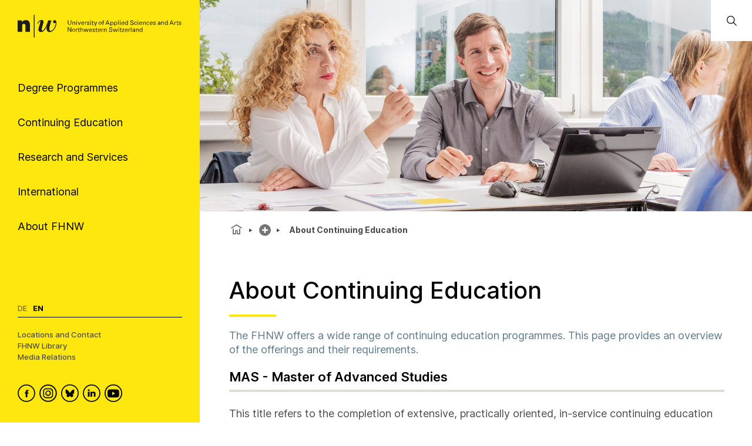

--- FILE ---
content_type: text/html; charset=utf-8
request_url: https://www.fhnw.ch/en/continuing-education/about
body_size: 71740
content:
<!doctype html>
        <html lang="en"><head><meta charSet="utf-8"/><title data-react-helmet="true">About Continuing Education | FHNW</title><meta data-react-helmet="true" name="description" content="The FHNW offers a wide range of continuing education programmes. This page provides an overview of the offerings and their requirements."/><meta data-react-helmet="true" property="og:title" content="About Continuing Education"/><meta data-react-helmet="true" property="og:url" content="https://www.fhnw.ch/en/continuing-education/about"/><meta data-react-helmet="true" property="og:description" content="The FHNW offers a wide range of continuing education programmes. This page provides an overview of the offerings and their requirements."/><meta data-react-helmet="true" name="twitter:card" content="summary_large_image"/><meta data-react-helmet="true" name="title" content="About Continuing Education | FHNW"/><link data-react-helmet="true" rel="preconnect" href="https://fonts.gstatic.com" crossorigin="anonymous"/><link data-react-helmet="true" rel="canonical" href="https://www.fhnw.ch/en/continuing-education/about"/><link data-react-helmet="true" rel="alternate" hrefLang="de" href="https://www.fhnw.ch/de/weiterbildung/informationen-zur-weiterbildung"/><link data-react-helmet="true" rel="alternate" hrefLang="en" href="https://www.fhnw.ch/en/continuing-education/about"/><script data-react-helmet="true" data-cookieconsent="ignore">
          window.dataLayer = window.dataLayer || [];
          function gtag() { dataLayer.push(arguments); }
          
          // EU-specific settings
          gtag('consent', 'default', {
            'ad_personalization': 'denied',
            'ad_storage': 'denied',
            'ad_user_data': 'denied',
            'analytics_storage': 'denied',
            'functionality_storage': 'denied',
            'personalization_storage': 'denied',
            'region': ["AT","BE","BG","CY","CZ","DE","DK","EE","ES","FI","FR","GB","GG","GR","HR","HU","IE","IM","IT","JE","LT","LU","LV","MT","NL","NO","PL","PT","RO","SE","SI","SK"],
            'wait_for_update': 500,
          });
          
          // Default settings for non-EU regions
          gtag('consent', 'default', {
            'ad_personalization': 'granted',
            'ad_storage': 'granted',
            'ad_user_data': 'granted',
            'analytics_storage': 'granted',
            'functionality_storage': 'granted',
            'personalization_storage': 'granted',
            'security_storage': 'granted',
            'wait_for_update': 500,
          });
          
          gtag('set', 'ads_data_redaction', true);
          gtag('set', 'url_passthrough', false);
        </script><script data-react-helmet="true" type="text/plain" data-cookieconsent="statistics" defer="">
          (function(w,d,s,l,i){
            w[l]=w[l]||[];
            w[l].push({'gtm.start': new Date().getTime(), event:'gtm.js'});
            var f=d.getElementsByTagName(s)[0],
                j=d.createElement(s),
                dl=l!='dataLayer'?'&l='+l:'';
            j.async=true;
            j.src='https://www.googletagmanager.com/gtm.js?id='+i+dl;
            f.parentNode.insertBefore(j,f);
          })(window,document,'script','dataLayer','GTM-KDPH6Q5');
        </script><script>window.env = {"RAZZLE_RELEASE_GIT_BRANCH":"","RAZZLE_FHNW_ENV":"PROD","RAZZLE_RELEASE_GIT_TAG":"redesign-hotfix-20260112-fix-1","RAZZLE_INTERNAL_API_PATH":"http:\u002F\u002Flocalhost:5100\u002FPlone","RAZZLE_API_PATH":"https:\u002F\u002Fwww.fhnw.ch","apiPath":"https:\u002F\u002Fwww.fhnw.ch","publicURL":"https:\u002F\u002Fwww.fhnw.ch"};</script><link rel="icon" href="/favicon.ico" sizes="any"/><link rel="icon" href="/icon.svg" type="image/svg+xml"/><link rel="apple-touch-icon" sizes="180x180" href="/apple-touch-icon.png"/><link rel="manifest" href="/site.webmanifest"/><meta name="generator" content="Plone 6 - https://plone.org"/><meta name="viewport" content="width=device-width, initial-scale=1"/><meta name="mobile-web-app-capable" content="yes"/><link data-chunk="client" rel="preload" as="style" href="/static/css/client.91bcd597.css"/><link data-chunk="client" rel="preload" as="script" href="/static/js/runtime~client.13c7e7da.js"/><link data-chunk="client" rel="preload" as="script" href="/static/js/client.d7310946.js"/><link data-chunk="client" rel="stylesheet" href="/static/css/client.91bcd597.css"/></head><body class="view-viewview contenttype-document env-PROD section-en section-continuing-education section-about is-anonymous public-ui"><div role="navigation" aria-label="Toolbar" id="toolbar"></div><div id="main"><div class="skiplinks-wrapper" role="complementary" aria-label="Skiplinks"><a class="skiplink" href="#view">Skip to main content</a><a class="skiplink" href="#searchbar-input">Skip to search bar</a><a class="skiplink" href="#navigation">Skip to navigation</a><a class="skiplink" href="#footer">Skip to footer</a></div><main id="content-area" class="content-area" role="main" tabindex="-1"><div id="navigation" tabindex="-1"><header class="header-slot"><div style="display:flex"><div class="q container layout"><div class="upper-section"><a title="Back to home page" class="logo-container" href="/en"><picture title="University of Applied Sciences and Arts Northwestern Switzerland"><source srcSet="/logo/fhnw-logo-small.svg" media="(max-width: 767px)"/><source srcSet="/logo/fhnw-logo-en.svg" media="(min-width: 768px)"/><img src="/logo/fhnw-logo-small.svg" alt="Logo of the University of Applied Sciences and Arts Northwestern Switzerland" title="University of Applied Sciences and Arts Northwestern Switzerland"/></picture></a><nav class="navigation" role="navigation"><div><div><div tabindex="-1"><a href="" class="btn btn-nav" data-is-expandable="true" data-is-active="false"><span>Degree Programmes</span></a></div></div><div><div tabindex="-1"><a href="" class="btn btn-nav" data-is-expandable="true" data-is-active="false"><span>Continuing Education</span></a></div></div><div><div tabindex="-1"><a href="" class="btn btn-nav" data-is-expandable="true" data-is-active="false"><span>Research and Services</span></a></div></div><div><div tabindex="-1"><a href="" class="btn btn-nav" data-is-expandable="true" data-is-active="false"><span>International</span></a></div></div><div><div tabindex="-1"><a href="" class="btn btn-nav" data-is-expandable="true" data-is-active="false"><span>About FHNW</span></a></div></div></div></nav></div><div class="bottom-section"><div class="language-selector"><a aria-label="Switch to deutsch" class="" title="Deutsch" href="/de/weiterbildung/informationen-zur-weiterbildung">De</a><span class="current-language selected">En</span></div><div class="bottom-links-container"><a href="/en/about-fhnw/locations">Locations and Contact</a><a href="/en/about-fhnw/fhnw-library">FHNW Library</a><a href="/en/media-corner">Media Relations</a></div><div class="social-media-container"><a class="logo-link" data-rac="" aria-label="FHNW on Facebook" href="https://www.facebook.com/fhnw.ch" target="_blank" rel="noopener noreferrer"><svg xmlns="http://www.w3.org/2000/svg" viewBox="0 0 35 35" style="height:30px;width:auto;fill:currentColor" class="icon"><style>.st1{display:none}.st2{fill-rule:evenodd;clip-rule:evenodd}.st2,.st4{display:inline}</style><g id="Circle" shape-rendering="geometricPrecision"><circle cx="17.5" cy="17.5" r="16.3" style="fill:none;stroke:#000;stroke-width:2;stroke-miterlimit:10"/></g><path d="M19.1 14.6c0-.6.1-1 1.1-1h1.3v-2.4h-2.1c-2.5 0-3.4 1.2-3.4 3.2V16h-1.6v2.4H16v7.2h3.2v-7.2h2.1l.3-2.4h-2.4l-.1-1.4z" id="Facebook" style="fill-rule:evenodd;clip-rule:evenodd"/></svg></a><a class="logo-link" data-rac="" aria-label="FHNW on Instagram" href="https://www.instagram.com/fhnw.ch/" target="_blank" rel="noopener noreferrer"><svg xmlns="http://www.w3.org/2000/svg" viewBox="0 0 32 32" style="height:30px;width:auto;fill:currentColor" class="icon"><circle cx="15.9" cy="16" r="14.8" style="fill:none;stroke:#000;stroke-width:2;stroke-miterlimit:10"/><path d="M11.7 7.1h8.6c2.6.4 4.6 2.6 4.6 5.3v7.8c-.3 2.7-2.6 4.8-5.3 4.8h-7.2c-.3 0-.5 0-.8-.1-1.9-.2-3.5-1.5-4.2-3.3-.2-.6-.3-1-.4-1.4v-8.5c0-.1 0-.1.1-.2.3-1.9 1.6-3.5 3.3-4.1.4-.1.9-.3 1.3-.3zM8.6 16v3.5c0 .3 0 .6.1.9.4 1.7 1.9 2.9 3.6 2.9h7.1c.3 0 .6 0 .8-.1 1.7-.4 2.9-1.9 2.9-3.6v-7.2c0-.3 0-.5-.1-.8-.3-1.7-1.9-3-3.6-2.9h-7.1c-.3 0-.5 0-.8.1-1.7.4-2.9 1.9-2.9 3.6V16z"/><path d="M15.9 11.1c2.7 0 4.9 2.2 4.9 4.9s-2.2 4.9-4.9 4.9S11 18.7 11 16c.1-2.7 2.3-4.9 4.9-4.9zm0 1.6c-1.8 0-3.2 1.4-3.2 3.2 0 1.8 1.4 3.2 3.2 3.2 1.8 0 3.2-1.4 3.2-3.2.1-1.7-1.4-3.2-3.2-3.2zm4.9-.8c-.4 0-.7-.3-.7-.7 0-.4.3-.7.7-.7.4 0 .7.3.7.7 0 .4-.3.7-.7.7z"/></svg></a><a class="logo-link" data-rac="" aria-label="FHNW on Bluesky" href="https://bsky.app/profile/did:plc:xmrtqghqhfsgbif5pzjbsxeo" target="_blank" rel="noopener noreferrer"><svg xmlns="http://www.w3.org/2000/svg" viewBox="0 0 256 256" style="height:30px;width:auto;fill:currentColor" class="icon"><g transform="matrix(2.81 0 0 2.81 1.407 1.407)" stroke-width="0" stroke-miterlimit="10" fill="none"><circle cx="45" cy="45" r="43" stroke="#000" stroke-width="5"/><path d="M 32.254 28.856 C 37.413 32.729 42.963 40.583 45 44.797 c 2.038 -4.214 7.586 -12.068 12.746 -15.941 c 3.723 -2.795 9.754 -4.957 9.754 1.924 c 0 1.374 -0.788 11.544 -1.25 13.195 c -1.606 5.74 -7.459 7.204 -12.666 6.318 C 62.685 51.842 65 56.973 60 62.103 c -9.496 9.744 -13.648 -2.445 -14.713 -5.568 c -0.195 -0.573 -0.286 -0.84 -0.288 -0.613 c -0.001 -0.228 -0.093 0.04 -0.288 0.613 C 43.648 59.658 39.496 71.847 30 62.103 c -5 -5.131 -2.685 -10.261 6.416 -11.81 c -5.207 0.886 -11.06 -0.578 -12.666 -6.318 c -0.462 -1.651 -1.25 -11.821 -1.25 -13.195 C 22.5 23.899 28.532 26.062 32.254 28.856 Z" fill="#000"/></g></svg></a><a class="logo-link" data-rac="" aria-label="FHNW on LinkedIn" href="https://www.linkedin.com/school/fachhochschule-nordwestschweiz-fhnw/" target="_blank" rel="noopener noreferrer"><svg xmlns="http://www.w3.org/2000/svg" viewBox="0 0 35 35" style="height:30px;width:auto;fill:currentColor" class="icon"><path d="M10 14.6h3.3v9.9H10zm1.7-1.3c1.1 0 1.9-.8 1.9-1.7 0-1-.7-1.7-1.8-1.7s-1.9.7-1.9 1.7c-.1.9.7 1.7 1.8 1.7zm13.5 11.2v-5.7c0-3-1.6-4.4-3.8-4.4-1.7 0-2.5 1-3 1.6v-1.4h-3.3v9.9h3.3V19c0-.3 0-.6.1-.8.2-.6.8-1.2 1.7-1.2 1.2 0 1.7.9 1.7 2.2v5.3h3.3z"/><circle cx="17.5" cy="17.5" r="16.3" style="fill:none;stroke:#000;stroke-width:2;stroke-miterlimit:10"/></svg></a><a class="logo-link" data-rac="" aria-label="FHNW on YouTube" href="https://www.youtube.com/@FHNW" target="_blank" rel="noopener noreferrer"><svg xmlns="http://www.w3.org/2000/svg" viewBox="0 0 34.6 34.6" style="height:30px;width:auto;fill:currentColor" class="icon"><circle cx="17.3" cy="17.3" r="16.3" shape-rendering="geometricPrecision" style="fill:none;stroke:#000;stroke-miterlimit:10;stroke-width:2px"/><path d="M28.22 12.78c-.11-.6-.31-1.16-.73-1.62-.54-.61-1.23-.91-2.01-.99-.99-.1-1.98-.2-2.98-.24-1.72-.07-3.44-.1-4.36-.13-2.9.01-5.72.03-8.46.26-.51.04-1.03.09-1.51.24-1.13.35-1.78 1.16-2.02 2.31-.24 1.21-.31 2.44-.36 3.68-.07 1.5-.04 3 .09 4.49.07.77.15 1.54.31 2.3.25 1.2 1.01 1.96 2.22 2.24.81.19 1.65.24 2.48.28 1.74.07 3.48.14 5.21.17 2.34.04 4.68-.01 7.02-.14.89-.05 1.77-.12 2.65-.26 1.18-.18 1.97-.88 2.32-2.02.24-.8.34-1.63.35-2.46.02-1.77 0-3.54.01-5.3 0-.94-.06-1.87-.23-2.79zM14.9 21.2v-6.84c1.98 1.14 3.95 2.27 5.94 3.42-1.99 1.15-3.96 2.28-5.94 3.42z"/></svg></a></div></div></div><div class="mobile-navigation"><a title="Back to home page" class="logo-container" href="/en"><picture title="University of Applied Sciences and Arts Northwestern Switzerland"><source srcSet="/logo/fhnw-logo-small.svg" media="(max-width: 767px)"/><source srcSet="/logo/fhnw-logo-en.svg" media="(min-width: 768px)"/><img src="/logo/fhnw-logo-small.svg" alt="Logo of the University of Applied Sciences and Arts Northwestern Switzerland" title="University of Applied Sciences and Arts Northwestern Switzerland"/></picture></a><div class="mobile-nav"><button class="hamburger" aria-label="Open menu" title="Open menu" type="button"></button><button class="mobile-navigation-search" aria-label="Search"><span class="visually-hidden">Search</span></button><div class="menu-drawer-mobile-navigation slide-out-up"><div class="puller-pusher-container" style="transform:translateX(-0vw)"><div class="nav level1"><nav class="mobile-navigation-level1" role="navigation"><ul><li><a href="http://" target="_blank" rel="noopener noreferrer" class="external btn btn-nav" data-is-expandable="true" data-is-active="false"><span>Degree Programmes</span></a></li><li><a href="http://" target="_blank" rel="noopener noreferrer" class="external btn btn-nav" data-is-expandable="true" data-is-active="false"><span>Continuing Education</span></a></li><li><a href="http://" target="_blank" rel="noopener noreferrer" class="external btn btn-nav" data-is-expandable="true" data-is-active="false"><span>Research and Services</span></a></li><li><a href="http://" target="_blank" rel="noopener noreferrer" class="external btn btn-nav" data-is-expandable="true" data-is-active="false"><span>International</span></a></li><li><a href="http://" target="_blank" rel="noopener noreferrer" class="external btn btn-nav" data-is-expandable="true" data-is-active="false"><span>About FHNW</span></a></li></ul></nav><div class="bottom-section"><div class="language-selector"><a aria-label="Switch to deutsch" class="" title="Deutsch" href="/de/weiterbildung/informationen-zur-weiterbildung">De</a><span class="current-language selected">En</span></div><div class="bottom-links-container"><a href="/en/about-fhnw/locations">Locations and Contact</a><a href="/en/about-fhnw/fhnw-library">FHNW Library</a><a href="/en/media-corner">Media Relations</a></div><div class="social-media-container"><a class="logo-link" data-rac="" aria-label="FHNW on Facebook" href="https://www.facebook.com/fhnw.ch" target="_blank" rel="noopener noreferrer"><svg xmlns="http://www.w3.org/2000/svg" viewBox="0 0 35 35" style="height:30px;width:auto;fill:currentColor" class="icon"><style>.st1{display:none}.st2{fill-rule:evenodd;clip-rule:evenodd}.st2,.st4{display:inline}</style><g id="Circle" shape-rendering="geometricPrecision"><circle cx="17.5" cy="17.5" r="16.3" style="fill:none;stroke:#000;stroke-width:2;stroke-miterlimit:10"/></g><path d="M19.1 14.6c0-.6.1-1 1.1-1h1.3v-2.4h-2.1c-2.5 0-3.4 1.2-3.4 3.2V16h-1.6v2.4H16v7.2h3.2v-7.2h2.1l.3-2.4h-2.4l-.1-1.4z" id="Facebook" style="fill-rule:evenodd;clip-rule:evenodd"/></svg></a><a class="logo-link" data-rac="" aria-label="FHNW on Instagram" href="https://www.instagram.com/fhnw.ch/" target="_blank" rel="noopener noreferrer"><svg xmlns="http://www.w3.org/2000/svg" viewBox="0 0 32 32" style="height:30px;width:auto;fill:currentColor" class="icon"><circle cx="15.9" cy="16" r="14.8" style="fill:none;stroke:#000;stroke-width:2;stroke-miterlimit:10"/><path d="M11.7 7.1h8.6c2.6.4 4.6 2.6 4.6 5.3v7.8c-.3 2.7-2.6 4.8-5.3 4.8h-7.2c-.3 0-.5 0-.8-.1-1.9-.2-3.5-1.5-4.2-3.3-.2-.6-.3-1-.4-1.4v-8.5c0-.1 0-.1.1-.2.3-1.9 1.6-3.5 3.3-4.1.4-.1.9-.3 1.3-.3zM8.6 16v3.5c0 .3 0 .6.1.9.4 1.7 1.9 2.9 3.6 2.9h7.1c.3 0 .6 0 .8-.1 1.7-.4 2.9-1.9 2.9-3.6v-7.2c0-.3 0-.5-.1-.8-.3-1.7-1.9-3-3.6-2.9h-7.1c-.3 0-.5 0-.8.1-1.7.4-2.9 1.9-2.9 3.6V16z"/><path d="M15.9 11.1c2.7 0 4.9 2.2 4.9 4.9s-2.2 4.9-4.9 4.9S11 18.7 11 16c.1-2.7 2.3-4.9 4.9-4.9zm0 1.6c-1.8 0-3.2 1.4-3.2 3.2 0 1.8 1.4 3.2 3.2 3.2 1.8 0 3.2-1.4 3.2-3.2.1-1.7-1.4-3.2-3.2-3.2zm4.9-.8c-.4 0-.7-.3-.7-.7 0-.4.3-.7.7-.7.4 0 .7.3.7.7 0 .4-.3.7-.7.7z"/></svg></a><a class="logo-link" data-rac="" aria-label="FHNW on Bluesky" href="https://bsky.app/profile/did:plc:xmrtqghqhfsgbif5pzjbsxeo" target="_blank" rel="noopener noreferrer"><svg xmlns="http://www.w3.org/2000/svg" viewBox="0 0 256 256" style="height:30px;width:auto;fill:currentColor" class="icon"><g transform="matrix(2.81 0 0 2.81 1.407 1.407)" stroke-width="0" stroke-miterlimit="10" fill="none"><circle cx="45" cy="45" r="43" stroke="#000" stroke-width="5"/><path d="M 32.254 28.856 C 37.413 32.729 42.963 40.583 45 44.797 c 2.038 -4.214 7.586 -12.068 12.746 -15.941 c 3.723 -2.795 9.754 -4.957 9.754 1.924 c 0 1.374 -0.788 11.544 -1.25 13.195 c -1.606 5.74 -7.459 7.204 -12.666 6.318 C 62.685 51.842 65 56.973 60 62.103 c -9.496 9.744 -13.648 -2.445 -14.713 -5.568 c -0.195 -0.573 -0.286 -0.84 -0.288 -0.613 c -0.001 -0.228 -0.093 0.04 -0.288 0.613 C 43.648 59.658 39.496 71.847 30 62.103 c -5 -5.131 -2.685 -10.261 6.416 -11.81 c -5.207 0.886 -11.06 -0.578 -12.666 -6.318 c -0.462 -1.651 -1.25 -11.821 -1.25 -13.195 C 22.5 23.899 28.532 26.062 32.254 28.856 Z" fill="#000"/></g></svg></a><a class="logo-link" data-rac="" aria-label="FHNW on LinkedIn" href="https://www.linkedin.com/school/fachhochschule-nordwestschweiz-fhnw/" target="_blank" rel="noopener noreferrer"><svg xmlns="http://www.w3.org/2000/svg" viewBox="0 0 35 35" style="height:30px;width:auto;fill:currentColor" class="icon"><path d="M10 14.6h3.3v9.9H10zm1.7-1.3c1.1 0 1.9-.8 1.9-1.7 0-1-.7-1.7-1.8-1.7s-1.9.7-1.9 1.7c-.1.9.7 1.7 1.8 1.7zm13.5 11.2v-5.7c0-3-1.6-4.4-3.8-4.4-1.7 0-2.5 1-3 1.6v-1.4h-3.3v9.9h3.3V19c0-.3 0-.6.1-.8.2-.6.8-1.2 1.7-1.2 1.2 0 1.7.9 1.7 2.2v5.3h3.3z"/><circle cx="17.5" cy="17.5" r="16.3" style="fill:none;stroke:#000;stroke-width:2;stroke-miterlimit:10"/></svg></a><a class="logo-link" data-rac="" aria-label="FHNW on YouTube" href="https://www.youtube.com/@FHNW" target="_blank" rel="noopener noreferrer"><svg xmlns="http://www.w3.org/2000/svg" viewBox="0 0 34.6 34.6" style="height:30px;width:auto;fill:currentColor" class="icon"><circle cx="17.3" cy="17.3" r="16.3" shape-rendering="geometricPrecision" style="fill:none;stroke:#000;stroke-miterlimit:10;stroke-width:2px"/><path d="M28.22 12.78c-.11-.6-.31-1.16-.73-1.62-.54-.61-1.23-.91-2.01-.99-.99-.1-1.98-.2-2.98-.24-1.72-.07-3.44-.1-4.36-.13-2.9.01-5.72.03-8.46.26-.51.04-1.03.09-1.51.24-1.13.35-1.78 1.16-2.02 2.31-.24 1.21-.31 2.44-.36 3.68-.07 1.5-.04 3 .09 4.49.07.77.15 1.54.31 2.3.25 1.2 1.01 1.96 2.22 2.24.81.19 1.65.24 2.48.28 1.74.07 3.48.14 5.21.17 2.34.04 4.68-.01 7.02-.14.89-.05 1.77-.12 2.65-.26 1.18-.18 1.97-.88 2.32-2.02.24-.8.34-1.63.35-2.46.02-1.77 0-3.54.01-5.3 0-.94-.06-1.87-.23-2.79zM14.9 21.2v-6.84c1.98 1.14 3.95 2.27 5.94 3.42-1.99 1.15-3.96 2.28-5.94 3.42z"/></svg></a></div></div></div><div tabindex="-1" class="nav level2"><button class="back-button"><svg xmlns="http://www.w3.org/2000/svg" viewBox="0 0 36 36" style="height:30px;width:auto;fill:currentColor" class="icon"><path fill-rule="evenodd" d="M31 17 8.414 17 18.707 6.707 17.293 5.293 4.586 18 17.293 30.707 18.707 29.293 8.414 19 31 19z"/></svg></button><ul><li></li></ul></div><div tabindex="-1" class="nav level3"><button class="back-button"><svg xmlns="http://www.w3.org/2000/svg" viewBox="0 0 36 36" style="height:30px;width:auto;fill:currentColor" class="icon"><path fill-rule="evenodd" d="M31 17 8.414 17 18.707 6.707 17.293 5.293 4.586 18 17.293 30.707 18.707 29.293 8.414 19 31 19z"/></svg></button><ul><li></li></ul></div></div></div></div><div class="mobile global-search-container "><div class="mobile global-search-content-container"></div></div></div></div></header></div><div class="content-slot" role="presentation"><div class="hero-slot"><div class="cta-slot-container"><div class="hero-wrapper"><img class="hero center_right" src="/en/continuing-education/media/wb-topimage-1-1.jpg/@@images/image-2100-df9ebdb3386329189d02cd15f0139ef7.jpeg" width="2100" height="700" srcSet="/en/continuing-education/media/wb-topimage-1-1.jpg/@@images/image-32-cde72a87997898b957743f141f402e60.jpeg 32w, /en/continuing-education/media/wb-topimage-1-1.jpg/@@images/image-64-7fb9f39d5a60e9b514303ead594647de.jpeg 64w, /en/continuing-education/media/wb-topimage-1-1.jpg/@@images/image-128-36a489646978dd9fa407a28b101fb1db.jpeg 128w, /en/continuing-education/media/wb-topimage-1-1.jpg/@@images/image-200-a726ddac81a6637f9b1b9ad0d6c1ff3e.jpeg 200w, /en/continuing-education/media/wb-topimage-1-1.jpg/@@images/image-400-e2eb0b6bd064bbe1a3e67d51ba227839.jpeg 400w, /en/continuing-education/media/wb-topimage-1-1.jpg/@@images/image-600-367062d84ac4cfdcfb257bb5d4def82a.jpeg 600w, /en/continuing-education/media/wb-topimage-1-1.jpg/@@images/image-800-9952937b927d54d723709d2aa046afe4.jpeg 800w, /en/continuing-education/media/wb-topimage-1-1.jpg/@@images/image-1000-138f133a697ef9aff5764ef2c09b9468.jpeg 1000w, /en/continuing-education/media/wb-topimage-1-1.jpg/@@images/image-1200-b2496f63a6a78a344f3b924e7995c811.jpeg 1200w, /en/continuing-education/media/wb-topimage-1-1.jpg/@@images/image-1600-399f0963614c1f09c72466439d9094d6.jpeg 1600w, /en/continuing-education/media/wb-topimage-1-1.jpg/@@images/image-2100-df9ebdb3386329189d02cd15f0139ef7.jpeg 2100w" fetchpriority="high" alt="" sizes="100vw"/></div></div><div class="global-search-container"><input id="searchbar-input" type="text" class="visually-hidden" placeholder="Open Global Search" tabindex="-1" aria-label="Open Global Search"/><div class="global-search-icon-container"><button><svg xmlns="http://www.w3.org/2000/svg" viewBox="0 0 36 36" style="height:22px;width:auto;fill:currentColor" class="icon global-search-icon"><path fill-rule="evenodd" d="M7,16 C7,11.038 11.037,7 16,7 C20.963,7 25,11.038 25,16 C25,20.962 20.963,25 16,25 C11.037,25 7,20.962 7,16 L7,16 Z M32.707,31.293 L24.448,23.034 C26.039,21.125 27,18.673 27,16 C27,9.935 22.065,5 16,5 C9.935,5 5,9.935 5,16 C5,22.065 9.935,27 16,27 C18.673,27 21.125,26.039 23.034,24.448 L31.293,32.707 L32.707,31.293 Z"/></svg> <span class="visually-hidden">Open Global Search</span></button></div><div class="global-search-content-container" style="transform:translateX(100%)"></div></div></div><nav role="navigation" aria-label="Breadcrumbs" class="breadcrumbs " style="width:100%"><div class="breadcrumb" style="width:100%"><a class="home" title="Home" href="/en"><svg xmlns="http://www.w3.org/2000/svg" viewBox="0 0 36 36" style="height:25px;width:auto;fill:currentColor" class="icon"><g fill-rule="evenodd"><path d="M18 4.826 4.476 13.148 5.524 14.851 18 7.174 30.476 14.851 31.524 13.148zM25 27 21 27 21 19 15 19 15 27 11 27 11 15 9 15 9 29 17 29 17 21 19 21 19 29 27 29 27 15 25 15z"/></g></svg></a><div class="divider"></div><div style="display:flex;align-items:center"><button title="Show complete path" class="section plus-icon"></button></div><div class="divider"></div><div class="section active  ">About Continuing Education</div></div></nav><div id="view" tabindex="-1"><article id="page-document" class="has-aside"><section class="content"><div class="blocks-group-wrapper transparent"><h1 class="documentFirstHeading">About Continuing Education</h1><p class="documentDescription">The FHNW offers a wide range of continuing education programmes. This page provides an overview of the offerings and their requirements.</p><div class="block heading next--is--slate is--first--of--block-type is--last--of--block-type previous--has--same--backgroundColor next--has--same--backgroundColor"><div class="heading-wrapper"><h2 id="mas-master-of-advanced-studies" class="heading">MAS - Master of Advanced Studies</h2></div></div><p>This title refers to the completion of extensive, practically oriented, in-service continuing education programmes. MAS programmes are based on a skills profile and are aimed at managers and professionals with a university degree (or equivalent) and professional experience, who require specific expertise for upcoming professional challenges and who intend to broaden or deepen their existing knowledge or acquire new knowledge. Anyone enrolling on a continuing education programme of this nature (minimum 60 ECTS credits) should allow for a duration of at least two years.</p><div class="block heading next--is--slate is--first--of--block-type is--last--of--block-type previous--has--same--backgroundColor next--has--same--backgroundColor"><div class="heading-wrapper"><h2 id="mba-master-of-business-administration" class="heading">MBA - Master of Business Administration</h2></div></div><p>MBA programmes (at least 90 ECTS credits) are part-time continuing education programmes for managers that provide professionals from a wide range of disciplines with the necessary management tools to enable them to perform their duties responsibly and effectively. The programmes are based on a skills profile and are between two and three years in length. They differ in terms of their majors, their formats (proportion of in-person teaching to online learning), the language (German or English) and the place where they are taught.</p><div class="block heading next--is--slate is--first--of--block-type is--last--of--block-type previous--has--same--backgroundColor next--has--same--backgroundColor"><div class="heading-wrapper"><h2 id="das-diploma-of-advanced-studies" class="heading">DAS - Diploma of Advanced Studies</h2></div></div><p>DAS programmes (at least 30 ECTS credits) are based on a skills profile and conclude with a diploma upon successful completion of the qualification requirements.</p><div class="block heading next--is--slate is--first--of--block-type is--last--of--block-type previous--has--same--backgroundColor next--has--same--backgroundColor"><div class="heading-wrapper"><h2 id="cas-certificate-of-advanced-studies" class="heading">CAS - Certificate of Advanced Studies</h2></div></div><p>The numerous CAS programmes at the FHNW offer participants well-founded, practically oriented specialist expertise in a field relevant to them within a short period of time. These subject-specific programmes are the basic building blocks of the continuing education offering in the Advanced Studies area and are often part of a MAS or DAS programme. CAS programmes (at least 10 ECTS credits) are based on a skills profile. At the FHNW, they take around six months to complete on a part-time basis and conclude with a certificate upon successful completion of the qualification requirements.</p><div class="block heading next--is--slate is--first--of--block-type is--last--of--block-type previous--has--same--backgroundColor next--has--same--backgroundColor"><div class="heading-wrapper"><h2 id="continuing-education-courses-or-seminars" class="heading">Continuing education courses or seminars</h2></div></div><p>The duration of continuing education courses or seminars is usually between one and several days. They can be attended individually, and some count towards CAS programmes as part of the elective offering. An attendance certificate is issued for continuing education courses.</p><div class="block heading next--is--slate is--first--of--block-type is--last--of--block-type previous--has--same--backgroundColor next--has--same--backgroundColor"><div class="heading-wrapper"><h2 id="conferences" class="heading">Conferences</h2></div></div><p>Conferences are generally short (usually half a day to two days) and support participants in refreshing their knowledge on a specific topic, familiarising themselves with action approaches and discussing experiences with colleagues. A confirmation of attendance can be issued for conferences.</p><div class="block heading next--is--slate is--first--of--block-type is--last--of--block-type previous--has--same--backgroundColor next--has--same--backgroundColor"><div class="heading-wrapper"><h2 id="ects-points" class="heading">ECTS points</h2></div></div><p>In the MAS, DAS and CAS continuing education programmes of the FHNW, the European Credit Transfer and Accumulation System (ECTS) applies. One ECTS point corresponds with average independent work performance (proper term) of approx. 25–30 hours (contact tuition, guided and independent self-directed study, time spent on performance monitoring, project work, MAS theses, etc.).</p></div></section><aside class="sidebar-nav-right-wrapper"><div class="sidebar-navigation-container"><div class="stop-sign-container"><a class="stop-sign-anchor" href="/en/continuing-education"><h2>Continuing Education</h2></a><a class="stop-sign-anchor" href="/en/continuing-education/about"><span>About Continuing Education</span></a></div><div class="sub-navigation-container"><a class="btn btn-gray--subnav" href="/en/continuing-education/mas"><span>MAS - Master of Advanced Studies</span></a><a class="btn btn-gray--subnav" href="/en/continuing-education/mba"><span>MBA - Master of Business Administration</span></a><a class="btn btn-gray--subnav" href="/en/continuing-education/das"><span>DAS - Diploma of Advanced Studies</span></a><a class="btn btn-gray--subnav" href="/en/continuing-education/cas"><span>CAS - Certificate of Advanced Studies</span></a><a class="btn btn-gray--subnav" href="/en/continuing-education/courses"><span>Courses or seminars</span></a><a class="btn btn-gray--subnav" href="/en/continuing-education/conferences"><span>Conferences</span></a><a class="btn btn-gray--subnav" href="/en/about-fhnw/sports"><span>Sports</span></a><a class="btn btn-lemon--subnav" href="/en/continuing-education"><span>All Continuing Education</span></a></div></div></aside></article></div><footer id="footer" class="footer"><nav class="footernavigation" aria-label="Footer Navigation"><section class="footernavigation__column " aria-labelledby="what_we_offer_title"><h2 id="what_we_offer_title" class="column-title"><span role="button" tabindex="0" aria-expanded="false" aria-controls="what_we_offer_list">What we offer</span></h2><ul id="what_we_offer_list" class=" items-3"><li><a aria-label="Degree Programmes" href="/en/degree-programmes">Degree Programmes</a></li><li><a aria-label="Continuing Education" href="/en/continuing-education">Continuing Education</a></li><li><a aria-label="Research and Services" href="/en/research-and-services">Research and Services</a></li></ul></section><section class="footernavigation__column " aria-labelledby="about_fhnw_title"><h2 id="about_fhnw_title" class="column-title"><span role="button" tabindex="0" aria-expanded="false" aria-controls="about_fhnw_list">About FHNW</span></h2><ul id="about_fhnw_list" class=" items-4"><li><a aria-label="Schools" href="/en/about-fhnw/schools">Schools</a></li><li><a aria-label="Organisation" href="/en/about-fhnw/organisation">Organisation</a></li><li><a aria-label="Management" href="/en/about-fhnw/organisation/presidium-of-the-board-of-directors">Management</a></li><li><a aria-label="Facts and Figures" href="/en/about-fhnw/facts-and-figures">Facts and Figures</a></li></ul></section><section class="footernavigation__column " aria-labelledby="information_title"><h2 id="information_title" class="column-title"><span role="button" tabindex="0" aria-expanded="false" aria-controls="information_list">Information</span></h2><ul id="information_list" class=" items-3"><li><a aria-label="Data Protection" href="/en/imprint/data-protection">Data Protection</a></li><li><a aria-label="Accessibility" href="/en/imprint/accessibility">Accessibility</a></li><li><a aria-label="Imprint" href="/en/imprint">Imprint</a></li></ul></section><section class="footernavigation__column " aria-labelledby="support_intranet_title"><h2 id="support_intranet_title" class="column-title"><span role="button" tabindex="0" aria-expanded="false" aria-controls="support_intranet_list">Support &amp; Intranet</span></h2><ul id="support_intranet_list" class=" items-2"><li><a aria-label="IT Support" href="/en/about-fhnw/it-support">IT Support</a></li><li><a href="https://inside.fhnw.ch/" target="_blank" rel="noreferrer" class="external" aria-label="Login Inside-FHNW">Login Inside-FHNW</a></li></ul></section><section class="footernavigation__column footer__logos" aria-label="Membership Logos"><div class="anniversary"><a class="anniversary-en" href="/20years"></a></div><h2 class="column-title">Member of<!-- -->:</h2><a href="https://www.swissuniversities.ch/" target="_blank" rel="noreferrer" class="external swissuniversities" aria-label="Swiss Universities"></a><a href="https://eua.eu" target="_blank" rel="noreferrer" class="external eua" aria-label="European University Association"></a></section></nav></footer><div class="web25__gototop " role="button" tabindex="0" aria-label="Go to top of page"></div></div></main><div class="Toastify"></div></div><div role="complementary" aria-label="Sidebar" id="sidebar"></div><script charSet="UTF-8">window.__data={"router":{"location":{"pathname":"\u002Fen\u002Fcontinuing-education\u002Fabout","search":"","hash":"","state":undefined,"key":"lxrd8e","query":{}},"action":"POP"},"intl":{"defaultLocale":"en","locale":"en","messages":{"Add link":"","An error has occurred while editing \"{name}\" field. We have been notified and we are looking into it. Please save your work and retry. If the issue persists please contact the site administrator.":"","An error has occurred while rendering \"{name}\" field. We have been notified and we are looking into it. If the issue persists please contact the site administrator.":"","Bottom":"","Center":"","Delete col":"","Delete row":"","Delete table":"","Divide each row into separate cells":"","Edit element":"","Edit link":"","Fixed width table cells":"","Hide headers":"","Insert col after":"","Insert col before":"","Insert row after":"","Insert row before":"","Left":"","Make the table compact":"","Make the table sortable":"","Middle":"","No matching blocks":"","Reduce complexity":"","Remove element":"","Remove link":"","Right":"","Stripe alternate rows with color":"","Table":"","Table color inverted":"","Top":"","Type text…":"","Visible only in view mode":"","Unknown Block":"Unknown Block {block}","delete":"delete"," Inner Alignment":"","Alignment":"","Button Block":"","Button text":"","Full":"","Link":"","Open in a new tab":"","Title":"","Wide":"","Heading":"","Heading level":"","Separator":"Separator","Separator Block":"Separator","Add item":"Add item","Autoplay":"Autoplay","Delay between transitions (milliseconds)":"Delay between transitions (milliseconds)","Description":"Description","Do instant slide transitions?":"Do instant slide transitions?","Enable Autoplay?":"Enable Autoplay?","Go to slide":"Go to slide","Headtitle":"Headtitle","Image override":"Image override","Item":"Item","Items":"Items","Next slide":"Next slide","Please choose an existing content as source for this element":"Please choose an existing content as source for this element","Previous slide":"Previous slide","Select target":"Select target","Slider":"Slider","Target":"Target","moreInfo":"More info","A short hint that describes the expected value within this block":"","Accordion":"","Accordion Title size":"","Accordion block":"","Accordion block settings":"","Accordion theme":"","Accordion title":"","Add":"","Add Button Label":"","Allow multiple panels open at a time":"","Allow only the following blocks types":"","Allowed blocks":"","Close":"","Collapsed by default":"","Default":"","Detailed expected value within this block":"","Disable creation of new blocks after this block":"","Disable drag & drop on this block":"","Disable editing on accordion block settings":"","Disable editing on accordion titles":"","Disable editing on this block":"","Disable inner buttons":"","Disable new blocks":"","Don't allow deletion of this block":"","Drag and drop":"","Enable filtering":"","Fixed layout":"","Fixed layout, New panes (tabs) created by Editor within this block will be ignored":"","Fixed position":"","Friendly name":"","Heading 2":"","Heading 3":"","Heading 4":"","Heading 5":"","Heading 6":"","Headline":"","Helper text":"","Hide all block related buttons within this block":"","Instructions":"","Non exclusive":"","Open":"","Options":"","Primary":"","Read-only":"","Read-only settings":"","Read-only titles":"","Remove block":"","Required":"","Secondary":"","Section friendly name":"","Section help":"","Tertiary":"","Theme":"","Title Icon on the right":"","Title size":"","Type to filter...":"","addButton":"","add_block_in_position":"","panel_index":"","All":"","Alphabetically":"","Date (newest first)":"","Events":"","Files":"","Images":"","Job offers":"","Layout:":"","Open a Mailto Link to the Members Email Address":"","Pages":"","People":"","Relevance":"","Reports":"","Search":"","Search Site":"","Search...":"","Select…":"","Show all search results...":"","Show less":"","Show more":"","Sort By:":"","loading":"","not published yet":"","results":"","searchGlobalized":"","searchLocalized":"","searchLocalizedLabel":"","{total, plural, =0 {No results} =1 {# result} other {# results}}":"","{total, plural, =0 {No results} =1 {# result} other {# results}} for":"","dropdownmenu-add-rootpath":"Add menu path","dropdownmenu-additionalClasses":"Additional classes","dropdownmenu-additionalClassesDescription":"Additional classes for the item to apply specific styles, accordingly to site layout.","dropdownmenu-addmenuitem":"Add menu item","dropdownmenu-blocks":"Blocks","dropdownmenu-blocks-description":"Add some blocks to show in dropdown menu.","dropdownmenu-clickableNavigationRoots":"Clickable navigation roots","dropdownmenu-close-menu-button":"Close menu","dropdownmenu-delete-button":"Delete","dropdownmenu-delete-menupath":"Delete menu path","dropdownmenu-deletemenuitem":"Delete menu item","dropdownmenu-deletemenuitem-button":"Delete menu item","dropdownmenu-emptyActiveMenuItem":"Select a menu path","dropdownmenu-emptyActiveMenuPath":"Select a menu item","dropdownmenu-linkUrl":"Link","dropdownmenu-menuitems-header":"Menu items","dropdownmenu-mode":"Mode","dropdownmenu-mode-dropdown":"Dropdown","dropdownmenu-mode-simpleLink":"Simple link","dropdownmenu-move-menuitem-down":"Move menu item up","dropdownmenu-move-menuitem-up":"Move menu item down","dropdownmenu-navigationRoot":"Navigation root","dropdownmenu-rootpath":"Root path","dropdownmenu-showMoreLink":"Show more link","dropdownmenu-showMoreText":"Show more link text","dropdownmenu-title":"Title","dropdownmenu-visible":"Visible","Clear selection":"Clear selection","Fit":"Fit","Justify":"Justify","Narrow":"Narrow","None":"None","Stretch":"Stretch","btn-stretch":"Stretch block to the edges","field-customize":"Customize","field-size":"Size","fieldsets-advanced":"Advanced","fieldsets-decorations":"Decorations","fieldsets-default":"Default","fieldsets-layout":"Layout","fieldsets-presets":"Preset styles","fieldsets-standard":"Standard","properties-align":"Align","properties-background-color":"Background color","properties-background-image":"Background image","properties-border-radius":"Rounded Corner","properties-clear-description":"Pushes selected block under floated content","properties-clear-title":"Clear floats","properties-custom-class-description":"A custom CSS class, applicable just to this block","properties-custom-class-title":"Custom CSS Class","properties-custom-id-description":"A custom id, applicable just to this block","properties-custom-id-title":"Custom Id","properties-font-size-description":"Relative to normal size of text in the block","properties-font-size-title":"Font size","properties-font-weight-description":"The weight (or boldness) of the font","properties-font-weight-title":"Font weight","properties-height-description":"Element height, expressed as CSS dimension","properties-height-title":"Element height","properties-hidden-description":"Hide this bloc","properties-hidden-title":"Hidden","properties-is-drop-cap-description":"First letter is styled as a drop cop","properties-is-drop-cap-title":"Drop cap","properties-is-screen-height-description":"Maximize block to viewport height","properties-is-screen-height-title":"Screen height","properties-margin":"Margin","properties-padding":"Padding","properties-shadow-color":"Shadow color","properties-shadow-depth":"Shadow depth","properties-size":"Box size","properties-stretch":"Stretch","properties-style-name":"Style","properties-text-align":"Text align","properties-text-color":"Text color","properties-theme-description":"A predefined theme, applicable just to this block","properties-theme-title":"Theme","styles-block":"Styles","Accordion responsive":"","Carousel horizontal":"","Carousel vertical (prototype)":"","Horizontal responsive":"","Medium":"","accordion-tabs-block":"","addTab":"","alignment":"","assetPosition":"","assetSize":"","assetType":"","black":"","blue":"","bottom":"","brown":"","center":"","color":"","dark":"","default":"","default-tabs-block":"","description":"","green":"","grey":"","hideEmptyTabs":"","hideTitle":"","horizontal-tabs-block":"","huge":"","icon":"","icon-position-on-the-right":"","iconName":"","image":"","inverted":"","large":"","left":"","left-side":"","light":"","massive":"","menu":"","menu-border-less":"","menu-compact":"","menu-fluid":"","menu-inverted":"","menu-pointing":"","menu-secondary":"","menu-stackable":"","menu-tabular":"","menu-text":"","middle":"","mini":"","olive":"","orange":"","pink":"","position":"","position-left-right-of-the-icon-in-the-accordion-tab":"","purple":"","red":"","right":"","right-side":"","set-the-theme-for-the-accordion-tabs-block":"","size":"","small":"","space-between":"","style":"","tab":"","tabTitle":"","tabs":"","tabs-block":"","teal":"","theme":"","tiny":"","title":"Title","top":"","vertical-align":"","violet":"","yellow":"","Add block":"Add block","Description placeholder":"Description...","TextBlocks":"Text Blocks","Title placeholder":"Title...","Admin email":"","Blind copy":"","Cancel":"Cancel","Cancel button label":"","Data wipe":"","Delete":"","Edit":"","Email footer":"","Email header":"","Error":"Error","Form":"Form","HCaptchaInvisibleInfo":"","No":"","Number of days after which, the data should be deleted. Enter -1 to store indefinitely.":"","Send email to admin":"","Sender":"","Sender name":"","Show cancel button":"","Store data":"","Subject":"","Submit":"","Submit button label":"","Text at the beginning of the email.":"","Text at the end of the email.":"","The email address of the sender":"","The email addresses the submitted form data will be sent to as blind carbon copy. Multiple email addresses can be entered separated by a semicolon.":"","The email addresses the submitted form data will be sent to. Multiple email addresses can be entered separated by a semicolon.":"","The name of the sender":"","The subject used in the sent email.":"","When activated, the data will be stored for later use when the form is submitted":"","Yes":"","Your form could not be sent. Please reload the page and try again. The data you entered will be retained.":"","Your form could not be sent. Please try again later.":"","admin_info":"","admin_info_description":"","captcha":"","checkbox_group":"","choose_file":"","confirmation_recipients":"","confirmation_recipients_description":"","fieldset_confirmation":"","fieldset_mailing":"","fixed_attachment":"","form_insert_otp":"","form_otp_countdown":"","form_otp_send":"","form_required":"","form_send_otp_to":"","forward_user_to":"","forward_user_to_description":"","hidden":"","mail_template":"","no_file":"","number":"","radio_group":"","requiredCheckbox":"","select":"","send_confirmation":"","send_description":"","static_text":"","success":"","success_default":"","textarea":"","thankyou":"","thankyou_description":"","time":"","Back":"","Back to homepage":"","Background color":"","Block Width":"","Breadcrumbs":"","Browse the site, drop an image, or type an URL":"","Close menu":"","Contact":"","Continue reading":"","Copyright":"","Distributed under the {license}.":"","End":"","Flag align":"","GNU GPL license":"","Hide Button":"","Home":"","ICS-Download":"","Image":"","Location":"","Log in":"","Next Page":"","No date":"","No image selected":"","No items found in this container.":"","Open menu":"","Overview":"","Phone":"","Plone Foundation":"","Plone{reg} Open Source CMS\u002FWCM":"","Powered by Plone & Python":"","Press":"","Previous Page":"","Register":"","Result":"","Search for People, E-Mail Address, Phone Number, ...":"","Search results":"","Searched for":"","Site":"","Sitemap":"","Sorting":"","Source":"","Start":"","Switch to":"","The {plonecms} is {copyright} 2000-{current_year} by the {plonefoundation} and friends.":"","Uploading image":"","Website":"","image_block_clear":"","image_block_preview":"","of":"","siteLabel":"","\u003Cp\u003E\u003Cstrong\u003EData privacy\u003C\u002Fstrong\u003E\u003C\u002Fp\u003E\u003Cp\u003EWithout your further consent, the data sent will only be used for the purposes of processing your request. You can find more information on the \u003Ca href=\"https:\u002F\u002Fwww.fhnw.ch\u002Fen\u002Fimprint\u002Fdata-protection\" target=\"_blank\" rel=\"noopener noreferrer\" class=\"external\"\u003ELegal page\u003C\u002Fa\u003E.\u003C\u002Fp\u003E":"","About FHNW":"About FHNW","Accessibility":"Accessibility","Add CTA button":"","Add contact item":"","Align":"","Alternative Text":"","Anchor":"","Back to home page":"","Batch Size":"","Button Link":"","Button Text":"","ButtonLink":"","ButtonText":"","CTA inheritance source":"","Cancel Search":"","Clear all filters":"","Close Global Search":"","Contact Global":"Persons","Contact item":"","Continueeducation":"","Continuing Education":"Continuing Education","Continuing Education Global":"Continuing education programmes","Continuing Education Programmes and Courses":"","Copy link URL":"","Courses found":"","Data Protection":"Data Protection","Degree Program Global":"Degree programmes","Degree Programmes":"Degree Programmes","Disable page scroll":"","Download document":"","Drittel":"","Edit Hero image":"","Embed":"","Entries":"","Enumeration":"","FHNW Event Global":"Events","FHNW News Global":"News","Facts and Figures":"Facts and Figures","Faculty":"","Faculty Filter":"","Female":"","File Global":"Documents","Filter Options":"","Fit page width":"","FollowUsBlock.blockTitle":"Follow Us","FollowUsBlock.description":"Description","FollowUsBlock.query":"Query","FollowUsBlock.queryDescription":"Define a query to select content based on folder and tags","FollowUsBlock.selectFolder":"Select Folder","FollowUsBlock.title":"Title","Format":"","From news solr":"","FromNewsSearch":"","Function":"","Global":"","Grid Solr Schema":"","Gross":"","Halb":"","Height":"","Hero inheritance source":"","Hide navbar":"","Hide toolbar":"","Hochschule":"","I agree with the general terms and conditions":"","I would like to receive more information":"","I would not like to receive any more information":"","ID":"","IT Support":"IT Support","Icon View":"","If you think this is a mistake, please contact the site administrators.":"","Iframe":"","Image Caption":"","Image Slider":"","Imprint":"Imprint","Indent":"","Information":"","Initial page":"","Keyword Filter":"","Language":"","Link URL copied.":"","List":"","List View":"","Load More Results":"","Local":"","Location Placeholder":"","LocationMap.calculateRoute":"Calculate route","LocationMap.email":"E-Mail","LocationMap.moreInfosAboutLocation":"More information about the location","LocationMap.oneOfThesePagesDescription":"The FHNW University of Applied Sciences and Arts Northwestern Switzerland comprises ten schools in the main locations of Basel, Brugg-Windisch, Muttenz and Olten.","LocationMap.oneOfThesePagesTitle":"Locations","LocationMap.phone":"Phone","Login Inside-FHNW":"Login Inside-FHNW","Logo of the University of Applied Sciences and Arts Northwestern Switzerland":"","Male":"","Management":"Management","Member of":"Member of","More results":"","No results found for":"","No source selected":"","Note: Before using anchor block it's necessary to save the page, so that the complete URL to anchor is known and can be copied.":"","NumberedList":"","Only alphanumeric characters without blanks are allowed.":"","Open Global Search":"","Open document in browser":"","Open link in new browser tab":"","Organisation":"Organisation","Original":"","Other":"","Outdent":"","Overlay":"","PDF Block":"","Page Global":"General","Person":"","Persons":"","Persons found":"","Please enter a new search request":"","Portrait":"","Preselected Faculties":"","Preselected Locations":"","Preselected Schools":"","Preselected Types":"","Provide a title for better accessibility for screenreaders (title will not be visible),":"","Research and Services":"Research and Services","Results for":"","School":"","School Filter":"","Schools":"Schools","Search SVG":"","Search Term":"","Search content":"","Search degree program":"","Search events":"","Search news":"","Search people":"","Search suggestions":"","Search: type here":"","Select contact":"","Selected items":"","Selected items - x of y":"","Show Location Filter":"","Show download":"","Show extended information":"","Show image":"","Show image caption":"","Show pages preview":"","Show text":"","Show thumbnails":"","Sort by Alphabetical":"","Sort by Default":"","Sorting ascending":"","Sorting descending":"","Studies found":"","Success":"","Support & Intranet":"","Tags":"","Template":"","Template Options":"","Testimonial":"","Testimonials":"","The URL in your block configuration is no longer on the approved allowlist but is still being referenced. Please remove or update the URL to comply with the current allowlist.":"","To":"","To news solr":"","Type":"","Type Filter":"","Type a search term":"","URL Copy":"","URL Not Permitted":"","University of Applied Sciences and Arts Northwestern Switzerland":"","Upload File":"","Upload failed: {error}":"","Uploaded {filename}":"","Values are in Pixels (e.g. 100 or 100px) or Percent (e.g. 100%)":"","Variation":"","We would like to tell you about what is happening at FHNW in the future but require your consent to do so.":"","What we offer":"","Width":"","Your search request has no results":"","addBlock":"","and search continuing education,degree programmes, events, documents and other content.":"","apply_now":"","block.contact.sidebar.address":"","block.contact.sidebar.availability":"","block.contact.sidebar.contact":"","block.contact.sidebar.email":"","block.contact.sidebar.room":"","block.contact.sidebar.telephone":"","block.contactprofile.email":"","block.contactprofile.telephone":"","block.contactprofile.telephone_direct":"","block.contactprofile.telephone_reception":"","block.edubox.admission_requirements":"","block.edubox.application_button_text":"","block.edubox.application_fee":"","block.edubox.application_note":"","block.edubox.degree":"","block.edubox.documents":"","block.edubox.duration":"","block.edubox.ects":"","block.edubox.fee":"","block.edubox.final_application_date":"","block.edubox.financing_terms":"","block.edubox.info_event_button_text":"","block.edubox.keydata":"","block.edubox.next_start":"","block.edubox.place":"","block.edubox.school_days":"","block.edubox.semester_fee":"","block.edubox.semester_start":"","block.edubox.stay_abroad":"","block.edubox.study_start":"","block.edubox.studying_model":"","block.edubox.studying_type":"","block.edubox.target_group":"","block.edubox.teaching_language":"","block.edubox.terms_and_conditions":"","block.edubox.to_the_general_terms_and_conditions":"","block.eventapplicationbox.buttonText":"","block.eventapplicationbox.infoText":"","block.eventapplicationbox.registration":"","block.eventdetail.costs":"","block.eventdetail.datetime":"","block.eventdetail.eventlanguage":"","block.eventdetail.location":"","block.eventdetail.organiser":"","block.irf.Articles":"","block.irf.AudioVideo":"","block.irf.BookParts":"","block.irf.Collections":"","block.irf.ExhibitionContributions":"","block.irf.Exhibitions":"","block.irf.Monographs":"","block.irf.Other":"","block.irf.Patents":"","block.irf.Presentations":"","block.irf.Projects":"","block.irf.Reports":"","block.irf.Software":"","block.irf.Theses":"","block.irf.WebPublications":"","block.irf.citation_style":"","block.irf.citation_style_description":"","block.irf.collection":"","block.irf.collection_description":"","block.irf.content_group_by_type":"","block.irf.content_no_grouping":"","block.irf.dataSyncOOD":"","block.irf.dataSyncUTD":"","block.irf.display_content_grouped":"","block.irf.display_content_grouped_description":"","block.irf.excluded_publications":"","block.irf.excluded_publications_description":"","block.irf.newer_than":"","block.irf.newer_than_description":"","block.irf.no_data_selected":"","block.irf.no_peer_reviewed_message":"","block.irf.only_peer_reviewed":"","block.irf.only_peer_reviewed_description":"","block.irf.only_peer_reviewed_switch":"","block.irf.person":"","block.irf.person_description":"","block.irf.processing_message":"","block.irf.processing_message_failed":"","block.irf.saveDatas":"","block.irf.selected_types":"","block.irf.selected_types_description":"","block.irf.serverError500":"","block.irf.tabOthers":"","block.irf.tabPresentations":"","block.irf.tabProject":"","block.irf.tabPublications":"","block.irf.tabSupervisedTheses":"","block.occasion.additional_information":"","block.occasion.alternative_start":"","block.occasion.application_button_label":"","block.occasion.course_management":"","block.occasion.duration":"","block.occasion.final_application_date":"","block.occasion.free_places":"","block.occasion.listing_order":"","block.occasion.listing_order_description":"","block.occasion.no_additional_information":"","block.occasion.occ_number":"","block.occasion.open_end":"","block.occasion.place":"","block.occasion.start_end_date":"","block.occasion.status_closed":"","block.occasion.status_open":"","block.occasion.total_places":"","block.video.placeholder":"","breadcrumb_expander":"","column":"","column_text_wrap":"","column_text_wrap_description":"","column_width":"","column_width_description":"","columns":"","contactAllowed":"","country":"","dataprotectionInfo":"","error.401.title":"This page is not available","error.403.title":"This page is not available","error.404.continuing":"","error.404.continuing.desc":"","error.404.continuing.link":"","error.404.degreeprogrammes":"","error.404.degreeprogrammes.desc":"","error.404.degreeprogrammes.link":"","error.404.events":"","error.404.events.desc":"","error.404.events.link":"","error.404.help":"","error.404.help.link":"","error.404.infoevents":"","error.404.infoevents.cont":"","error.404.infoevents.degree":"","error.404.infoevents.desc":"","error.404.lead":"","error.404.news":"","error.404.news.desc":"","error.404.news.link":"","error.404.other":"","error.404.other.desc":"","error.404.persons":"","error.404.persons.desc":"","error.404.persons.link":"","error.404.thanks":"","error.404.title":"","error.500.body":"","error.500.title":"","error.connrefused.body":"","error.connrefused.title":"","error.continuing.link":"","error.cors.body":"","error.cors.title":"","error.degreeprogrammes.link":"","error.events.link":"","error.genericHeroTitle":"","error.help.link":"","error.infoevents.cont":"","error.infoevents.degree":"","error.news.link":"","error.parent.link":"Try it one level up: {parent}","error.persons.link":"","error.thanks":"","error.timeout.body":"","error.timeout.title":"","fieldset_forms_api":"Daten speichern","fileTooLarge":"","gender":"","help_enableFormsAPI":"","https:\u002F\u002Fexample.org":"","iframe_view":"","iframe_view_description":"","info_event_emptytext":"Infotext if no Info-Events are available","info_event_no_results":"","info_event_roominfo":"Room Information","info_event_show_all":"","info_event_subjects":"Keyword Filter","info_event_title":"Next information events:","label_additional_information":"","label_alternative_start":"","label_application_status":"","label_course_management":"","label_dataCollectionId":"","label_evento_id":"","label_final_application_date":"","label_free_places":"","label_occ_duration":"","label_occ_number":"","label_occ_place":"","label_organisation_entities":"","label_total_places":"","phonenumber":"","see WCAG 2.1":"","showOnDesktop":"","showOnMobile":"","skiplink_footer":"","skiplink_main-content":"","skiplink_navigation":"","skiplinks_searchbar":"","table":"","table_caption":"","table_caption_description":"","table_tab_column":"","termsAccepted":"Accept general terms","toc":"Table of Contents","variant":"Variant","visibleFrom":"","visibleUntil":"","\u003Cp\u003EAdd some HTML here\u003C\u002Fp\u003E":"","Account Registration Completed":"","Account activation completed":"","Action":"","Action changed":"","Action: ":"","Actions":"","Activate and deactivate":"","Active":"","Active content rules in this Page":"","Add (object list)":"","Add Addons":"","Add Alternative URL":"","Add Content":"","Add Content Rule":"","Add Rule":"","Add Translation…":"","Add User":"","Add a description…":"","Add a new alternative url":"","Add action":"","Add block in position {index}":"","Add block…":"","Add condition":"","Add content rule":"","Add criteria":"","Add date":"","Add element to container":"","Add field":"","Add fieldset":"","Add group":"","Add new content type":"","Add new group":"","Add new user":"","Add to Groups":"","Add users to group":"","Add vocabulary term":"","Add {type}":"","Add-Ons":"","Add-on Configuration":"","Add-ons":"","Add-ons Settings":"","Added":"","Additional date":"","Addon could not be installed":"","Addon could not be uninstalled":"","Addon could not be upgraded":"","Addon installed succesfuly":"","Addon uninstalled succesfuly":"","Addon upgraded succesfuly":"","Advanced facet?":"","Advanced facets are initially hidden and displayed on demand":"","Album view":"","Alias":"","Alias has been added":"","Aliases have been removed.":"","Aliases have been uploaded.":"","All content":"","All existing alternative urls for this site":"","Alt text":"","Alt text hint":"","Alt text hint link text":"","Alternative url path (Required)":"","Alternative url path must start with a slash.":"","Alternative url path → target url path (date and time of creation, manually created yes\u002Fno)":"","Applied to subfolders":"","Applies to subfolders?":"","Apply to subfolders":"","Apply working copy":"","Are you sure you want to delete this field?":"","Are you sure you want to delete this fieldset including all fields?":"","Ascending":"","Assign the {role} role to {entry}":"","Assignments":"","Automatically":"","Available":"","Available content rules:":"","Base":"","Base search query":"","Block":"","Both":"","Both email address and password are case sensitive, check that caps lock is not enabled.":"","Broken relations":"","Browse":"","Browse the site, drop an image, or type a URL":"","BulkUploadAltUrls":"","By default, permissions from the container of this item are inherited. If you disable this, only the explicitly defined sharing permissions will be valid. In the overview, the symbol {inherited} indicates an inherited value. Similarly, the symbol {global} indicates a global role, which is managed by the site administrator.":"","CSVFile":"","Cache Name":"","Can not edit Layout for \u003Cstrong\u003E{type}\u003C\u002Fstrong\u003E content-type as it doesn't have support for \u003Cstrong\u003EVolto Blocks\u003C\u002Fstrong\u003E enabled":"","Can not edit Layout for \u003Cstrong\u003E{type}\u003C\u002Fstrong\u003E content-type as the \u003Cstrong\u003EBlocks behavior\u003C\u002Fstrong\u003E is enabled and \u003Cstrong\u003Eread-only\u003C\u002Fstrong\u003E":"","Cell":"","Change Note":"","Change Password":"","Change State":"","Change workflow state recursively":"","Changes applied.":"","Changes saved":"","Changes saved.":"","Check this box to customize the title, description, or image of the target content item for this teaser. Leave it unchecked to show updates to the target content item if it is edited later.":"","Checkbox":"","Choices":"","Choose Image":"","Choose Target":"","Choose a file":"","Clear":"","Clear filters":"","Clear search":"","Click to download full sized image":"","Code":"","Collapse item":"","Collection":"","Color":"","Comment":"","Commenter":"","Comments":"","Compare":"","Condition changed":"","Condition: ":"","Configuration Versions":"","Configure Content Rule":"","Configure Content Rule: {title}":"","Configure content rule":"","Confirm password":"","Connection refused":"","Contact form":"","Contained items":"","Container settings":"","Content":"","Content Rule":"","Content Rules":"","Content rules for {title}":"","Content rules from parent folders":"","Content that links to or references {title}":"","Content type created":"","Content type deleted":"","Contents":"","Controls":"","Copy":"","Copy blocks":"","Copyright statement or other rights information on this item.":"","Create or delete relations to target":"","Create working copy":"","Created after":"","Created before":"","Created by {creator} on {date}":"","Created on":"","Creator":"","Creators":"","Criteria":"","Current active configuration":"","Current filters applied":"","Current password":"","Customize teaser content":"","Cut":"","Cut blocks":"","Daily":"","Database":"","Database Information":"","Database Location":"","Database Size":"","Database main":"","Date":"","Default value":"","Default view":"","Delete Group":"","Delete Type":"","Delete User":"","Delete action":"","Delete blocks":"","Delete condition":"","Delete selected items?":"","Delete this item?":"","Deleted":"","Deleting this item breaks {brokenReferences} {variation}.":"","Depth":"","Descending":"","Diff":"","Difference between revision {one} and {two} of {title}":"","Disable":"","Disable apply to subfolders":"","Disabled":"","Disabled apply to subfolders":"","Do you really want to delete the group {groupname}?":"","Do you really want to delete the type {typename}?":"","Do you really want to delete the user {username}?":"","Do you really want to delete this item?":"","Document":"","Document view":"","Download Event":"","Drag and drop files from your computer onto this area or click the “Browse” button.":"","Drop file here to replace the existing file":"","Drop file here to upload a new file":"","Drop files here ...":"","Dry run selected, transaction aborted.":"","E-mail":"","E-mail addresses do not match.":"","Edit Alternative URL":"","Edit Rule":"","Edit comment":"","Edit field":"","Edit fieldset":"","Edit recurrence":"","Edit values":"","Edit {title}":"","Email":"","Email sent":"","Embed code error, please follow the instructions and try again.":"","Empty object list":"","Enable":"","Enable editable Blocks":"","Enabled":"","Enabled here?":"","Enabled?":"","End Date":"","Enter URL or select an item":"","Enter a username above to search or click 'Show All'":"","Enter an email address. This will be your login name. We respect your privacy, and will not give the address away to any third parties or expose it anywhere.":"","Enter full name, e.g. John Smith.":"","Enter map Embed Code":"","Enter the absolute path of the target. Target must exist or be an existing alternative url path to the target.":"","Enter the absolute path where the alternative url should exist. The path must start with '\u002F'. Only URLs that result in a 404 not found page will result in a redirect occurring.":"","Enter the absolute path where the alternative url should exist. The path must start with '\u002F'. Only urls that result in a 404 not found page will result in a redirect occurring.":"","Enter your current password.":"","Enter your email for verification.":"","Enter your new password. Minimum 8 characters.":"","Enter your username for verification.":"","Event":"","Event end date must be on or after {startDateValueOrStartFieldName}":"","Event listing":"","Event start date must be on or before {endDateValueOrEndFieldName}":"","Event view":"","Example":"","Exclude from navigation":"","Exclude this occurence":"","Excluded from navigation":"","Existing alternative urls for this item":"","Expand sidebar":"","Expiration Date":"","Expiration date":"","Expired":"","External URL":"","Facet":"","Facet widget":"","Facets":"","Facets on left side":"","Facets on right side":"","Facets on top":"","Failed To Undo Transactions":"","Field":"","File":"","File is not of the accepted type {accept}":"","File size":"","File view":"","Filename":"","Files uploaded: {uploadedFiles}":"","Fills the value of the form field with the value supplied by a query parameter inside the URL with the given name.":"","Filter":"","Filter Rules:":"","Filter by prefix":"","Filter users by groups":"","Filter…":"","First":"","Fix relations":"","Fold":"","Folder":"","Folder listing":"","Forbidden":"","Fourth":"","From":"","Full Name":"","Fullname":"","General":"","Global role":"","Google Maps Embedded Block":"","Grid":"","Group":"","Group created":"","Group deleted":"","Group roles updated":"","Groupname":"","Groups":"","Groups are logical collections of users, such as departments and business units. Groups are not directly related to permissions on a global level, you normally use Roles for that - and let certain Groups have a particular role. The symbol{plone_svg}indicates a role inherited from membership in another group.":"","Header cell":"","Headline level":"","Hidden facets will still filter the results if proper parameters are passed in URLs":"","Hide Replies":"","Hide facet?":"","Hide filters":"","Hide title":"","History":"","History Version Number":"","History of {title}":"","If all of the following conditions are met:":"","If selected, this item will not appear in the navigation tree":"","If this date is in the future, the content will not show up in listings and searches until this date.":"","If you are certain this user has abandoned the object, you may unlock the object. You will then be able to edit it.":"","If you are certain you have the correct web address but are encountering an error, please contact the {site_admin}.":"","Image gallery":"","Image size":"","Image view":"","Include this occurence":"","Info":"","InfoUserGroupSettings":"","Inherit permissions from higher levels":"","Inherited value":"","Inspect relations":"","Install":"","Installed":"","Installed version":"","Installing a third party add-on":"","Interval Daily":"","Interval Monthly":"","Interval Weekly":"","Interval Yearly":"","Invalid Block":"","Invalid teaser source":"","It is not allowed to define both the password and to request sending the password reset message by e-mail. You need to select one of them.":"","Item batch size":"","Item successfully moved.":"","Item(s) copied.":"","Item(s) cut.":"","Item(s) has been updated.":"","Item(s) pasted.":"","Item(s) state has been updated.":"","Items must be unique.":"","Label":"","Language independent field.":"","Language independent icon title":"","Large":"","Last":"","Last comment date":"","Last modified":"","Latest available configuration":"","Latest version":"","Layout":"","Lead Image":"","Less filters":"","Link copied to clipboard":"","Link more":"","Link redirect view":"","Link settings":"","Link title":"","Link to":"","Link translation for":"","Linking this item with hyperlink in text":"","Links and references":"","Listing":"","Listing view":"","Load more":"","Loading":"","Log In":"","Logged out":"","Login":"","Login Failed":"","Login Name":"","Logo of":"","Logout":"","Made by {creator} on {date}. This is not a working copy anymore, but the main content.":"","Manage Translations":"","Manage content…":"","Manage translations for {title}":"","Manual":"","Manually":"","Manually or automatically added?":"","Many relations found. Please search.":"","Maps":"","Maps URL":"","Maximum length is {len}.":"","Maximum value is {len}.":"","Membership updated":"","Message":"","Minimum length is {len}.":"","Minimum value is {len}.":"","Moderate Comments":"","Moderate comments":"","Monday and Friday":"","Month day":"","Monthly":"","More":"","More filters":"","More information about the upgrade procedure can be found in the documentation section of plone.org in the Upgrade Guide.":"","Mosaic layout":"","Move down":"","Move to bottom of folder":"","Move to top of folder":"","Move up":"","Multiple choices?":"","My email is":"","My username is":"","Name":"","Navigate back":"","Navigate to this item":"","Navigation":"","New password":"","News Item":"","News item view":"","No Transactions Found":"","No Transactions Selected":"","No Transactions Selected To Do Undo":"","No Video selected":"","No addons found":"","No broken relations found.":"","No connection to the server":"","No image set in Lead Image content field":"","No image set in image content field":"","No images found.":"","No items selected":"","No links to this item found.":"","No map selected":"","No occurences set":"","No options":"","No relation found":"","No results found":"","No results found.":"","No selection":"","No uninstall profile":"","No user found":"","No value":"","No workflow":"","Note":"","Note that roles set here apply directly to a user. The symbol{plone_svg}indicates a role inherited from membership in a group.":"","Number of active objects":"","Object Size":"","Occurences":"","Ok":"","Only 7-bit bytes characters are allowed. Cannot contain uppercase letters, special characters: \u003C, \u003E, &, #, \u002F, ?, or others that are illegal in URLs. Cannot start with: _, aq_, @@, ++. Cannot end with __. Cannot be: request,contributors, ., .., \"\". Cannot contain new lines.":"","Open object browser":"","Order":"","Ordered":"","Origin":"","Overview of relations of all content items":"","Page":"","Parent fieldset":"","Password":"","Password reset":"","Passwords do not match.":"","Paste":"","Paste blocks":"","Perform the following actions:":"","Permissions have been updated successfully":"","Permissions updated":"","Personal Information":"","Personal Preferences":"","Personal tools":"","Persons responsible for creating the content of this item. Please enter a list of user names, one per line. The principal creator should come first.":"","Placeholder":"","Please continue with the upgrade.":"","Please ensure you have a backup of your site before performing the upgrade.":"","Please enter a valid URL by deleting the block and adding a new video block.":"","Please enter the Embed Code provided by Google Maps -\u003E Share -\u003E Embed map. It should contain the \u003Ciframe\u003E code on it.":"","Please fill out the form below to set your password.":"","Please search for users or use the filters on the side.":"","Please upgrade to plone.restapi \u003E= 8.24.0.":"","Please upgrade to plone.restapi \u003E= 8.39.0.":"","Position changed":"","Possible values":"","Preferences":"","Prettify your code":"","Preview":"","Preview Image URL":"","Profile":"","Properties":"","Publication date":"","Publishing Date":"","Query":"","Query Parameter Name":"","Re-enter the password. Make sure the passwords are identical.":"","Read More…":"","Read only for this type of relation.":"","Rearrange items by…":"","Recurrence ends":"","Recurrence ends after":"","Recurrence ends on":"","Redo":"","Referencing this item as related item":"","Referencing this item with {relationship}":"","Refresh source content":"","Registration form":"","Related Items":"","Relation name":"","Relations":"","Relations are editable with plone.api \u003E= 2.0.3.":"","Relations updated":"","Remove":"","Remove element {index}":"","Remove item":"","Remove recurrence":"","Remove selected":"","Remove term":"","Remove users from group":"","Remove working copy":"","Rename":"","Rename Items Loading Message":"","Rename items":"","Repeat":"","Repeat every":"","Repeat on":"","Replace existing file":"","Reply":"","Required input is missing.":"","Reset element {index}":"","Reset term title":"","Reset the block":"","Results limit":"","Results preview":"","Results template":"","Reversed order":"","Revert to this revision":"","Review state":"","Richtext":"","Rights":"","Roles":"","Root":"","Rule added":"","Rule enable changed":"","Rules":"","Rules execute when a triggering event occurs. Rule actions will only be invoked if all the rule's conditions are met. You can add new actions and conditions using the buttons below.":"","Save":"","Save recurrence":"","Saved":"","Scheduled":"","Schema":"","Schema updates":"","Search block":"","Search button label":"","Search for user or group":"","Search group…":"","Search input label":"","Search results for {term}":"","Search sources by title or path":"","Search targets by title or path":"","Search users…":"","Searched for: \u003Cem\u003E{searchedtext}\u003C\u002Fem\u003E.":"","Second":"","Section title":"","Select":"","Select a date to add to recurrence":"","Select columns to show":"","Select relation":"","Select rule":"","Select the transition to be used for modifying the items state.":"","Selected":"","Selected dates":"","Selection":"","Send":"","Send a confirmation mail with a link to set the password.":"","Server Error":"","Set my password":"","Set your password":"","Settings":"","Sharing":"","Sharing for {title}":"","Short Name":"","Short name":"","Show":"","Show All":"","Show Replies":"","Show filters":"","Show groups of users below":"","Show item":"","Show potential sources. Not only objects that are source of some relation.":"","Show potential targets. Not only objects that are target of some relation.":"","Show search button?":"","Show search input?":"","Show sorting?":"","Show total results":"","Shrink sidebar":"","Shrink toolbar":"","Sign in to start session":"","Site Administration":"","Site Setup":"","Size: {size}":"","Small":"","Some items are also a folder. By deleting them you will delete {containedItemsToDelete} {variation} inside the folders.":"","Some items are referenced by other contents. By deleting them {brokenReferences} {variation} will be broken.":"","Some relations are broken. Please fix.":"","Sorry, something went wrong with your request":"","Sort By":"","Sort on":"","Sort on options":"","Sort transactions by User-Name, Path or Date":"","Sorted":"","Sorted on":"","Specify a youtube video or playlist url":"","Split":"","Start Date":"","Start of the recurrence":"","Start password reset":"","State":"","Status":"","Sticky":"","Stop compare":"","String":"","Styling":"","Successfully Undone Transactions":"","Summary":"","Summary view":"","Table of Contents":"","Tabular view":"","Tags to add":"","Tags to remove":"","Target Path (Required)":"","Target memory size per cache in bytes":"","Target number of objects in memory per cache":"","Teaser":"","Text":"","Thank you.":"","The backend is not responding, due to a server timeout or a connection problem of your device. Please check your connection and try again.":"","The backend is not responding, please check if you have started Plone, check your project's configuration object apiPath (or if you are using the internal proxy, devProxyToApiPath) or the RAZZLE_API_PATH Volto's environment variable.":"","The backend is responding, but the CORS headers are not configured properly and the browser has denied the access to the backend resources.":"","The backend server of your website is not answering, we apologize for the inconvenience. Please try to re-load the page and try again. If the problem persists please contact the site administrators.":"","The button presence disables the live search, the query is issued when you press ENTER":"","The file you uploaded exceeded the maximum allowed size of {size} bytes":"","The following content rules are active in this Page. Use the content rules control panel to create new rules or delete or modify existing ones.":"","The following list shows which upgrade steps are going to be run. Upgrading sometimes performs a catalog\u002Fsecurity update, which may take a long time on large sites. Be patient.":"","The item could not be deleted.":"","The link address is:":"","The number of items must be greater than or equal to {minItems}":"","The number of items must be less than or equal to {maxItems}":"","The provided alternative url already exists!":"","The registration process has been successful. Please check your e-mail inbox for information on how activate your account.":"","The selected default language must be in the list of the field 'Available languages'":"","The site configuration is outdated and needs to be upgraded.":"","The value does not match the pattern {pattern}":"","The working copy was discarded":"","There are no groups with the searched criteria":"","There are no users with the searched criteria":"","There are some errors.":"","There is a configuration problem on the backend":"","There was an error with the upgrade.":"","There were some errors":"","There were some errors.":"","These items will have broken links":"","Third":"","This has an ongoing working copy in {title}":"","This is a reserved name and can't be used":"","This is a working copy of {title}":"","This item is also a folder. By deleting it you will delete {containedItemsToDelete} {variation} inside the folder.":"","This item was locked by {creator} on {date}":"","This name will be displayed in the URL.":"","This page does not seem to exist…":"","This rule is assigned to the following locations:":"","Time":"","Title field error. Value not provided or already existing.":"","Total active and non-active objects":"","Total comments":"","Total files to upload: {totalFiles}":"","Total number of objects in each cache":"","Total number of objects in memory from all caches":"","Total number of objects in the database":"","Transactions":"","Transactions Checkbox":"","Transactions Have Been Sorted":"","Transactions Have Been Unsorted":"","Translate to {lang}":"","Translation linked":"","Translation linking removed":"","Triggering event field error. Please select a value":"","Type a Video (YouTube, Vimeo or mp4) URL":"","Type text...":"","Type the heading…":"","Type the title…":"","UID":"","URL Management":"","URL Management for {title}":"","Unassign":"","Unassigned":"","Unauthorized":"","Undo":"","Undo Controlpanel":"","Unfold":"","Unified":"","Uninstall":"","Unlink translation for":"","Unlock":"","Unsorted":"","Update":"","Update User":"","Update installed addons":"","Update installed addons:":"","Updates available":"","Upgrade":"","Upgrade Plone Site":"","Upgrade Report":"","Upgrade Steps":"","Upload":"","Upload a lead image in the 'Lead Image' content field.":"","Upload files":"","Use the form below to define the new content rule":"","Use the form below to define, change or remove content rules. Rules will automatically perform actions on content when certain triggers take place. After defining rules, you may want to go to a folder to assign them, using the 'rules' item in the actions menu.":"","Used for programmatic access to the fieldset.":"","User":"","User Group Membership":"","User Group Settings":"","User created":"","User deleted":"","User name":"","User roles updated":"","User updated successfuly":"","Username":"","Users":"","Users and Groups":"","Using this form, you can manage alternative urls for an item. This is an easy way to make an item available under two different URLs.":"","Version Overview":"","Video":"","Video URL":"","View":"","View changes":"","View links and references to this item":"","View this revision":"","View working copy":"","Viewmode":"","Vocabulary term":"","Vocabulary term title":"","Vocabulary terms":"","Warning Regarding debug mode":"","We apologize for the inconvenience, but the backend of the site you are accessing is not available right now. Please, try again later.":"","We apologize for the inconvenience, but the page you were trying to access is not at this address. You can use the links below to help you find what you are looking for.":"","We apologize for the inconvenience, but there was an unexpected error on the server.":"","We apologize for the inconvenience, but you don't have permissions on this resource.":"","Weeek day of month":"","Weekday":"","Weekly":"","What":"","When":"","When this date is reached, the content will nolonger be visible in listings and searches.":"","Whether or not execution of further rules should stop after this rule is executed":"","Whether or not other rules should be triggered by the actions launched by this rule. Activate this only if you are sure this won't create infinite loops":"","Whether or not the rule is currently enabled":"","Who":"","Workflow Change Loading Message":"","Workflow updated.":"","Yearly":"","You are trying to access a protected resource, please {login} first.":"","You are using an outdated browser":"","You can add a comment by filling out the form below. Plain text formatting.":"","You can control who can view and edit your item using the list below.":"","You can not move this type of block to the new location":"","You can view the difference of the revisions below.":"","You can view the history of your item below.":"","You can't paste this content here":"","You have been logged out from the site.":"","You have not the required permission for this control panel.":"","Your email is required for reset your password.":"","Your password has been set successfully. You may now {link} with your new password.":"","Your preferred language":"","Your site is up to date.":"","Your usernaame is required for reset your password.":"","accept":"","addUserFormEmailDescription":"","addUserFormFullnameDescription":"","addUserFormPasswordDescription":"","addUserFormUsernameDescription":"","availableViews":"","blocksFieldsErrorTitle":"","box_forgot_password_option":"","bulkUploadUrlsHelp":"","checkboxFacet":"","common":"","compare_to":"","countBrokenRelations":"","daterangeFacet":"","deprecated_browser_notice_message":"","description_lost_password":"","description_sent_password":"","draft":"","email":"","event_alldates":"","event_attendees":"","event_contactname":"","event_contactphone":"","event_website":"","event_what":"","event_when":"","event_where":"","examplePath":"","flush intIds and rebuild relations":"","flushAndRebuildRelationsHints":"\u003Cul\u003E\u003Cli\u003ERegenerate intIds (tokens of relations in relation catalog)\u003C\u002Fli\u003E\u003Cli\u003ERebuild relations\u003C\u002Fli\u003E\u003C\u002Ful\u003E\u003Cp\u003ECheck the log for details!\u003C\u002Fp\u003E\u003Cp\u003E\u003Cb\u003EWarning\u003C\u002Fb\u003E: If you have add-ons relying on intIds, you should not flush them. Check the add-ons first.\u003C\u002Fp\u003E","head_title":"","heading_sent_password":"","hero":"","html":"","integer":"","intranet":"","item":"","items":"","label_my_email_is":"","label_my_username_is":"","leadimage":"","link-integrity: Delete":"","link-integrity: Delete item and break links":"","link-integrity: loading references":"","linkAnImage":"","listing":"","log in":"","maps":"","maxLength":"","maximum":"","media":"","minLength":"","minimum":"","mostUsed":"","narrowDownRelations":"","no":"","no workflow state":"","of the month":"","or try a different page.":"","others":"","pending":"","pickAnImage":"","private":"","published":"","querystring-widget-select":"","rebuild relations":"","reference":"","references":"","refers to":"","results found":"","return to the site root":"","rrule_and":"","rrule_approximate":"","rrule_at":"","rrule_dateFormat":"","rrule_day":"","rrule_days":"","rrule_every":"","rrule_for":"","rrule_hour":"","rrule_hours":"","rrule_in":"","rrule_last":"","rrule_minutes":"","rrule_month":"","rrule_months":"","rrule_nd":"","rrule_on":"","rrule_on the":"","rrule_or":"","rrule_rd":"","rrule_st":"","rrule_th":"","rrule_the":"","rrule_time":"","rrule_times":"","rrule_until":"","rrule_week":"","rrule_weekday":"","rrule_weekdays":"","rrule_weeks":"","rrule_year":"","rrule_years":"","selectFacet":"","selectView":"","skiplink-footer":"","skiplink-main-content":"","skiplink-navigation":"","sort":"","sources path":"","target path":"","text":"","toggleFacet":"","upgradeVersions":"","uploadAnImage":"","url":"","user avatar":"","video":"","views":"","visit_external_website":"","workingCopyErrorUnauthorized":"","workingCopyGenericError":"","yes":"","{count, plural, one {Upload {count} file} other {Upload {count} files}}":"","{count} selected":"","{id} Content Type":"","{id} Schema":"","{title} copied.":"","{title} cut.":"","{title} has been deleted.":""}},"reduxAsyncConnect":{"loaded":true,"loadState":{"content":{"loading":false,"loaded":true,"error":null},"workflow":{"loading":false,"loaded":true,"error":null},"GET_SITE":{"loading":false,"loaded":true,"error":null},"dropdownMenuNavItems":{"loading":false,"loaded":false,"error":{"status":404,"response":{"req":{"method":"GET","url":"http:\u002F\u002Flocalhost:5100\u002FPlone\u002F++api++\u002F@dropdown-menu","data":undefined,"headers":{"user-agent":"node-superagent\u002F3.8.2","x-forwarded-for":"144.91.98.18, 127.0.0.1, 127.0.0.1, 127.0.0.1","x-forwarded-host":"www.fhnw.ch","accept":"application\u002Fjson"}},"header":{"content-length":"111","content-type":"application\u002Fjson","date":"Thu, 29 Jan 2026 19:48:16 GMT","server":"waitress","via":"waitress","x-frame-options":"SAMEORIGIN","x-powered-by":"Zope (www.zope.dev), Python (www.python.org)","connection":"close"},"status":404,"text":"{\n  \"message\": \"Resource not found: http:\u002F\u002Flocalhost:5100\u002FPlone\u002F++api++\u002F@dropdown-menu\",\n  \"type\": \"NotFound\"\n}"}}}},"GET_SITE":{"@id":"http:\u002F\u002Flocalhost:5100\u002FPlone\u002F@site","features":{"filter_aliases_by_date":true,"multilingual":true},"plone.allowed_sizes":["icon 32:32","tile 64:64","thumb 128:128","mini 200:65536","preview 400:65536","teaser 600:65536","large 800:65536","larger 1000:65536","great 1200:65536","huge 1600:65536"],"plone.available_languages":["de","en","fr"],"plone.default_language":"de","plone.portal_timezone":"Europe\u002FZurich","plone.robots_txt":"Sitemap: {portal_url}\u002Fsitemap.xml.gz\n\n# Define access-restrictions for robots\u002Fspiders\n# http:\u002F\u002Fwww.robotstxt.org\u002Fwc\u002Fnorobots.html\n\n\n\n# By default we allow robots to access all areas of our site\n# already accessible to anonymous users\n\nUser-agent: *\nDisallow: \u002Fen\u002Flogin\nDisallow: \u002Fde\u002Flogin\nDisallow: \u002Ffr\u002Flogin\nDisallow: \u002Fde\u002Fsandkasten\nDisallow: \u002Fen\u002Fsandbox\nDisallow: \u002Ffr\u002Fbac-a-sable\n\n# Add Googlebot-specific syntax extension to exclude forms\n# that are repeated for each piece of content in the site\n# the wildcard is only supported by Googlebot\n# http:\u002F\u002Fwww.google.com\u002Fsupport\u002Fwebmasters\u002Fbin\u002Fanswer.py?answer=40367&ctx=sibling\n\nUser-Agent: Googlebot\nDisallow: \u002F*login\nDisallow: \u002F*logout\n# Disallow: \u002F*?\n# Disallow: \u002F*atct_album_view$\n# Disallow: \u002F*folder_factories$\n# Disallow: \u002F*folder_summary_view$\n# Disallow: \u002F*login_form$\n# Disallow: \u002F*mail_password_form$\n# Disallow: \u002F@@search\n# Disallow: \u002F*search_rss$\n# Disallow: \u002F*sendto_form$\n# Disallow: \u002F*summary_view$\n# Disallow: \u002F*thumbnail_view$\n# Disallow: \u002F*view$","plone.site_logo":null,"plone.site_title":"Webauftritt 2025"},"workflow":{"@id":"http:\u002F\u002Flocalhost:5100\u002FPlone\u002Fen\u002Fcontinuing-education\u002Fabout\u002F@workflow","history":[],"state":{"id":"published","title":"Published"},"transitions":[]},"content":{"@components":{"actions":{"document_actions":[],"object":[{"icon":"toolbar-action\u002Fview","id":"view","title":"View","url":"http:\u002F\u002Flocalhost:5100\u002FPlone\u002Fen\u002Fcontinuing-education\u002Fabout"}],"object_buttons":[{"icon":"plone-copy","id":"copy","title":"Copy","url":"http:\u002F\u002Flocalhost:5100\u002FPlone\u002Fen\u002Fcontinuing-education\u002Fabout\u002Fobject_copy"}],"portal_tabs":[],"site_actions":[{"icon":"plone-sitemap","id":"sitemap","title":"Site Map","url":"http:\u002F\u002Flocalhost:5100\u002FPlone\u002Fen\u002Fsitemap"},{"icon":"plone-contact-info","id":"contact","title":"Contact","url":"http:\u002F\u002Flocalhost:5100\u002FPlone\u002Fen\u002Fcontact-form"}],"user":[]},"aliases":{"@id":"http:\u002F\u002Flocalhost:5100\u002FPlone\u002Fen\u002Fcontinuing-education\u002Fabout\u002F@aliases"},"breadcrumbs":{"@id":"http:\u002F\u002Flocalhost:5100\u002FPlone\u002Fen\u002Fcontinuing-education\u002Fabout\u002F@breadcrumbs","items":[{"@id":"http:\u002F\u002Flocalhost:5100\u002FPlone\u002Fen\u002Fcontinuing-education","title":"Continuing Education"},{"@id":"http:\u002F\u002Flocalhost:5100\u002FPlone\u002Fen\u002Fcontinuing-education\u002Fabout","title":"About Continuing Education"}],"root":"http:\u002F\u002Flocalhost:5100\u002FPlone\u002Fen"},"contextnavigation":{"@id":"http:\u002F\u002Flocalhost:5100\u002FPlone\u002Fen\u002Fcontinuing-education\u002Fabout\u002F@contextnavigation"},"cta":null,"hero":{"hero_image":{"@id":"\u002Fen\u002Fcontinuing-education\u002Fmedia\u002Fwb-topimage-1-1.jpg","image_scales":{"image":[{"base_path":"\u002Fen\u002Fcontinuing-education\u002Fmedia\u002Fwb-topimage-1-1.jpg","content-type":"image\u002Fjpeg","download":"@@images\u002Fimage-2100-df9ebdb3386329189d02cd15f0139ef7.jpeg","filename":"wb-topimage-1 (1).jpg","height":700,"scales":{"great":{"download":"@@images\u002Fimage-1200-b2496f63a6a78a344f3b924e7995c811.jpeg","height":400,"width":1200},"huge":{"download":"@@images\u002Fimage-1600-399f0963614c1f09c72466439d9094d6.jpeg","height":533,"width":1600},"icon":{"download":"@@images\u002Fimage-32-cde72a87997898b957743f141f402e60.jpeg","height":10,"width":32},"large":{"download":"@@images\u002Fimage-800-9952937b927d54d723709d2aa046afe4.jpeg","height":266,"width":800},"larger":{"download":"@@images\u002Fimage-1000-138f133a697ef9aff5764ef2c09b9468.jpeg","height":333,"width":1000},"mini":{"download":"@@images\u002Fimage-200-a726ddac81a6637f9b1b9ad0d6c1ff3e.jpeg","height":66,"width":200},"preview":{"download":"@@images\u002Fimage-400-e2eb0b6bd064bbe1a3e67d51ba227839.jpeg","height":133,"width":400},"teaser":{"download":"@@images\u002Fimage-600-367062d84ac4cfdcfb257bb5d4def82a.jpeg","height":200,"width":600},"thumb":{"download":"@@images\u002Fimage-128-36a489646978dd9fa407a28b101fb1db.jpeg","height":42,"width":128},"tile":{"download":"@@images\u002Fimage-64-7fb9f39d5a60e9b514303ead594647de.jpeg","height":21,"width":64}},"size":248461,"width":2100}]}},"hero_image_cropping":{"token":"center_right"},"hero_inheritance_path":"\u002FPlone\u002Fen\u002Fcontinuing-education"},"metanav":[{"@id":"http:\u002F\u002Flocalhost:5100\u002FPlone\u002Fen\u002Fmeta-nav\u002Flocations-and-contact","remoteUrl":"https:\u002F\u002Fwww.fhnw.ch\u002Fen\u002Fabout-fhnw\u002Flocations","title":"Locations and Contact"},{"@id":"http:\u002F\u002Flocalhost:5100\u002FPlone\u002Fen\u002Fmeta-nav\u002Ffhnw-library","remoteUrl":"https:\u002F\u002Fwww.fhnw.ch\u002Fen\u002Fabout-fhnw\u002Ffhnw-library","title":"FHNW Library"},{"@id":"http:\u002F\u002Flocalhost:5100\u002FPlone\u002Fen\u002Fmeta-nav\u002Fmedia-relations","remoteUrl":"https:\u002F\u002Fwww.fhnw.ch\u002Fen\u002Fmedia-corner","title":"Media Relations"}],"navigation":{"@id":"http:\u002F\u002Flocalhost:5100\u002FPlone\u002Fen\u002Fcontinuing-education\u002Fabout\u002F@navigation","items":[{"@id":"http:\u002F\u002Flocalhost:5100\u002FPlone\u002Fen\u002Fsearch-nav","description":"","items":[],"review_state":"published","title":"search-nav"}]},"navigation_with_excluded":{"@id":"http:\u002F\u002Flocalhost:5100\u002FPlone\u002Fen\u002Fcontinuing-education\u002Fabout\u002F@navigation_with_excluded"},"navroot":{"@id":"http:\u002F\u002Flocalhost:5100\u002FPlone\u002Fen\u002Fcontinuing-education\u002Fabout\u002F@navroot","navroot":{"@components":{"actions":{"@id":"http:\u002F\u002Flocalhost:5100\u002FPlone\u002Fen\u002F@actions"},"aliases":{"@id":"http:\u002F\u002Flocalhost:5100\u002FPlone\u002Fen\u002F@aliases"},"breadcrumbs":{"@id":"http:\u002F\u002Flocalhost:5100\u002FPlone\u002Fen\u002F@breadcrumbs"},"contextnavigation":{"@id":"http:\u002F\u002Flocalhost:5100\u002FPlone\u002Fen\u002F@contextnavigation"},"cta":{"@id":"http:\u002F\u002Flocalhost:5100\u002FPlone\u002Fen\u002F@cta"},"hero":{"@id":"http:\u002F\u002Flocalhost:5100\u002FPlone\u002Fen\u002F@hero"},"navigation":{"@id":"http:\u002F\u002Flocalhost:5100\u002FPlone\u002Fen\u002F@navigation"},"navigation_with_excluded":{"@id":"http:\u002F\u002Flocalhost:5100\u002FPlone\u002Fen\u002F@navigation_with_excluded"},"navroot":{"@id":"http:\u002F\u002Flocalhost:5100\u002FPlone\u002Fen\u002F@navroot"},"storys":{"@id":"http:\u002F\u002Flocalhost:5100\u002FPlone\u002Fen\u002F@story","items":[]},"translations":{"@id":"http:\u002F\u002Flocalhost:5100\u002FPlone\u002Fen\u002F@translations"},"types":{"@id":"http:\u002F\u002Flocalhost:5100\u002FPlone\u002Fen\u002F@types"},"workflow":{"@id":"http:\u002F\u002Flocalhost:5100\u002FPlone\u002Fen\u002F@workflow"}},"@id":"http:\u002F\u002Flocalhost:5100\u002FPlone\u002Fen","@type":"LRF","UID":"83d432c3e4544d23b7b8feabe7bfb318","allow_discussion":false,"blocks":{"1aebd752-7eea-4c00-bf49-53d2164b8e90":{"@type":"title"},"85b518b3-075f-4e95-8b5e-6122e0953d31":{"@type":"description"},"902f460c-2ded-4132-a996-250782cf3cbc":{"@type":"html","href":[{"@id":"http:\u002F\u002Flocalhost:5100\u002FPlone\u002Fen\u002Fstartseiten-styling","Title":"Startseiten (Styling)","UID":"678cecb768824d2ea7e2b925d6c25d46","snippet":"\u003Cstyle\u003E\n\narticle#page-document {\n    grid-template-areas: \"content\";\n    grid-template-columns: 12fr;\n}\n\naside.sidebar-nav-right-wrapper {\n    display: none;\n    visibility: hidden;\n}\n\nh1.documentFirstHeading {\n    text-align: center;\n}\n\nh1.documentFirstHeading:after {\n    position: absolute;\n    bottom: -5px;\n    left: 50%;\n    width: 150px!important;\n    -webkit-transform: translateX(-50%);\n    transform: translateX(-50%);\n}\n\np.documentDescription {\n    text-align: center;\n}\n\nh2#news, h2#events {\n\ttext-align: center;\n    border-bottom: 4px solid #fde70e;\n    width: fit-content;\n}\n\n\u003C\u002Fstyle\u003E","title":"Startseiten (Styling)"}],"html":""},"9fc618e9-c05d-4529-b032-935da02560a2":{"@type":"listing","buttonLink":"","buttonText":"","headlineTag":"h2","querystring":{"query":[{"i":"Subject","o":"plone.app.querystring.operation.selection.any","v":["home-teaser"]}],"sort_on":"getObjPositionInParent","sort_order":"ascending"},"showExtendedInfo":true,"showPrivatePages":true,"showTeaserHeading":true,"showTeaserImage":true,"showTeaserText":false,"variation":"oneThird"},"b85b090e-0b4a-4f91-a698-a7bfee314d4c":{"@type":"video","align":"wide","url":"https:\u002F\u002Ftube.switch.ch\u002Fembed\u002Fn2cXD7CmpM?title=hide"},"c587cc2f-4b0a-46fa-8e81-6efb45390cc1":{"@type":"slate"}},"blocks_layout":{"items":["1aebd752-7eea-4c00-bf49-53d2164b8e90","85b518b3-075f-4e95-8b5e-6122e0953d31","9fc618e9-c05d-4529-b032-935da02560a2","b85b090e-0b4a-4f91-a698-a7bfee314d4c","902f460c-2ded-4132-a996-250782cf3cbc","c587cc2f-4b0a-46fa-8e81-6efb45390cc1"]},"contributors":[],"created":"2016-07-27T08:27:33+00:00","creators":["admin"],"description":"FHNW is one of Switzerland’s leading universities of applied sciences and arts, actively involved in teaching, research, continuing education and service provision – both innovative and practice-oriented. Its broad range of degree programmes, hands-on concept, innovative, application-oriented research and global network make FHNW a diversified and appealing educational institution, a sought-after partner to industry and an attractive employer in northwestern Switzerland.","effective":null,"exclude_from_nav":true,"expires":null,"id":"en","is_folderish":true,"items":[{"@id":"http:\u002F\u002Flocalhost:5100\u002FPlone\u002Fen\u002Fdegree-programmes","@type":"Document","allowedRolesAndUsers":["Anonymous"],"back_link":null,"button_link":null,"department":null,"description":"Practice-oriented degrees for real life applications.","effective":"2016-08-16T09:36:00+00:00","email":null,"end":null,"event_location_short":null,"exclude_from_nav":true,"image_cropping":null,"image_field":"preview_image_link","image_scales":{"hero_image":[{"base_path":"\u002Fen\u002Fdegree-programmes\u002Fmedia\u002Fheader-ab3.png","content-type":"image\u002Fpng","download":"@@images\u002Fimage-2100-2ab212700a5f10dcffb52d904efd57dd.png","filename":"header-ab3.png","height":700,"scales":{"great":{"download":"@@images\u002Fimage-1200-de22cda545c8c46ed2a95da641053f84.png","height":400,"width":1200},"huge":{"download":"@@images\u002Fimage-1600-9c36e83bee88a0f87dfbec85d9b40528.png","height":533,"width":1600},"icon":{"download":"@@images\u002Fimage-32-3da7349c31eb78845b9596effef848a6.png","height":10,"width":32},"large":{"download":"@@images\u002Fimage-800-d1e73467950c8ac45c4d0c074f557250.png","height":266,"width":800},"larger":{"download":"@@images\u002Fimage-1000-cf20177c89a260082e2556db26616bf1.png","height":333,"width":1000},"mini":{"download":"@@images\u002Fimage-200-a8a13731a64e84b97a8c0a118c93793b.png","height":66,"width":200},"preview":{"download":"@@images\u002Fimage-400-bf0a9aa117c581989f3b83e1ddd1ad06.png","height":133,"width":400},"teaser":{"download":"@@images\u002Fimage-600-11e9890012d3b6e9744320528fedf7d8.png","height":200,"width":600},"thumb":{"download":"@@images\u002Fimage-128-412d9091f99e61271a9c508ca1380efb.png","height":42,"width":128},"tile":{"download":"@@images\u002Fimage-64-b7d476d74b2b4271824a0a7a9764d53e.png","height":21,"width":64}},"size":2840938,"width":2100}],"preview_image_link":[{"base_path":"\u002Fen\u002Fdegree-programmes\u002Fmedia\u002Fteaser_studium-teaser.jpg","content-type":"image\u002Fjpeg","download":"@@images\u002Fimage-1200-7c77d0fb4a6a4dd14b80b91807858a63.jpeg","filename":"studium-teaser.jpg","height":750,"scales":{"great":{"download":"@@images\u002Fimage-1200-94edc93d4253a947f024aee03c212cd5.jpeg","height":750,"width":1200},"icon":{"download":"@@images\u002Fimage-32-99b0efd8cdeb59c5c184dfb47647386b.jpeg","height":20,"width":32},"large":{"download":"@@images\u002Fimage-800-948893b114d77be05383a8f461e298c7.jpeg","height":500,"width":800},"larger":{"download":"@@images\u002Fimage-1000-c97f0d24fa4d6301d04bbf785e4cb0ad.jpeg","height":625,"width":1000},"mini":{"download":"@@images\u002Fimage-200-d86ee96be131f8ee7e5d9528f83f6925.jpeg","height":125,"width":200},"preview":{"download":"@@images\u002Fimage-400-74f40133cbe8726887e26945d37e008b.jpeg","height":250,"width":400},"teaser":{"download":"@@images\u002Fimage-600-df974e0c9e294ce82475d8ccc8cc58f0.jpeg","height":375,"width":600},"thumb":{"download":"@@images\u002Fimage-128-8f86e3e265ab39d1024e7574aa802b16.jpeg","height":80,"width":128},"tile":{"download":"@@images\u002Fimage-64-9aeb8e1b27f9376be1224a0476bc4db3.jpeg","height":40,"width":64}},"size":155775,"width":1200}]},"latitude":null,"link":null,"link_text":null,"longitude":null,"name_affix1":null,"open_end":null,"phone":null,"remoteUrl":null,"review_state":"published","short_description":null,"show_in_slider":null,"start":null,"street":null,"tab_name":null,"teaser_text":"","teaser_title":"Degree Programmes","title":"Degree Programmes","type_title":"Page","whole_day":null,"zip_city":null},{"@id":"http:\u002F\u002Flocalhost:5100\u002FPlone\u002Fen\u002Fcontinuing-education","@type":"Document","allowedRolesAndUsers":["Anonymous"],"back_link":null,"button_link":null,"department":null,"description":"Invest in your professional success.","effective":"2016-08-16T09:38:00+00:00","email":null,"end":null,"event_location_short":null,"exclude_from_nav":true,"image_cropping":null,"image_field":"preview_image_link","image_scales":{"hero_image":[{"base_path":"\u002Fen\u002Fcontinuing-education\u002Fmedia\u002Fwb-topimage-1-1.jpg","content-type":"image\u002Fjpeg","download":"@@images\u002Fimage-2100-df9ebdb3386329189d02cd15f0139ef7.jpeg","filename":"wb-topimage-1 (1).jpg","height":700,"scales":{"great":{"download":"@@images\u002Fimage-1200-b2496f63a6a78a344f3b924e7995c811.jpeg","height":400,"width":1200},"huge":{"download":"@@images\u002Fimage-1600-399f0963614c1f09c72466439d9094d6.jpeg","height":533,"width":1600},"icon":{"download":"@@images\u002Fimage-32-cde72a87997898b957743f141f402e60.jpeg","height":10,"width":32},"large":{"download":"@@images\u002Fimage-800-9952937b927d54d723709d2aa046afe4.jpeg","height":266,"width":800},"larger":{"download":"@@images\u002Fimage-1000-138f133a697ef9aff5764ef2c09b9468.jpeg","height":333,"width":1000},"mini":{"download":"@@images\u002Fimage-200-a726ddac81a6637f9b1b9ad0d6c1ff3e.jpeg","height":66,"width":200},"preview":{"download":"@@images\u002Fimage-400-e2eb0b6bd064bbe1a3e67d51ba227839.jpeg","height":133,"width":400},"teaser":{"download":"@@images\u002Fimage-600-367062d84ac4cfdcfb257bb5d4def82a.jpeg","height":200,"width":600},"thumb":{"download":"@@images\u002Fimage-128-36a489646978dd9fa407a28b101fb1db.jpeg","height":42,"width":128},"tile":{"download":"@@images\u002Fimage-64-7fb9f39d5a60e9b514303ead594647de.jpeg","height":21,"width":64}},"size":248461,"width":2100}],"preview_image_link":[{"base_path":"\u002Fen\u002Fcontinuing-education\u002Fmedia\u002Fteaser_wb-teaser-2.jpg","content-type":"image\u002Fjpeg","download":"@@images\u002Fimage-1200-a3ceb974c7083e30da484004637ef245.jpeg","filename":"wb-teaser-2.jpg","height":750,"scales":{"great":{"download":"@@images\u002Fimage-1200-d653b34b76aea6b7301dc5646dfa817f.jpeg","height":750,"width":1200},"icon":{"download":"@@images\u002Fimage-32-b25c3bdb1d0cbce582ca10a21944a691.jpeg","height":20,"width":32},"large":{"download":"@@images\u002Fimage-800-a90ae5b8f385f02f42110c7491b2e108.jpeg","height":500,"width":800},"larger":{"download":"@@images\u002Fimage-1000-f327337cd210e8e0136a02a56473ac59.jpeg","height":625,"width":1000},"mini":{"download":"@@images\u002Fimage-200-27675a328e9d9647407dd17827de8e54.jpeg","height":125,"width":200},"preview":{"download":"@@images\u002Fimage-400-0f6dca21eff4bf58bbea9c0ae3ba3197.jpeg","height":250,"width":400},"teaser":{"download":"@@images\u002Fimage-600-5331906695c7674df8de73fae96ec85b.jpeg","height":375,"width":600},"thumb":{"download":"@@images\u002Fimage-128-61e5752c0ad8f7e551af7f68992ab94d.jpeg","height":80,"width":128},"tile":{"download":"@@images\u002Fimage-64-da4db7e7f2e3a389779d88fe814245f0.jpeg","height":40,"width":64}},"size":119385,"width":1200}]},"latitude":null,"link":null,"link_text":null,"longitude":null,"name_affix1":null,"open_end":null,"phone":null,"remoteUrl":null,"review_state":"published","short_description":null,"show_in_slider":null,"start":null,"street":null,"tab_name":null,"teaser_text":"","teaser_title":"Continuing Education","title":"Continuing Education","type_title":"Page","whole_day":null,"zip_city":null},{"@id":"http:\u002F\u002Flocalhost:5100\u002FPlone\u002Fen\u002Fresearch-and-services","@type":"Document","allowedRolesAndUsers":["Anonymous"],"back_link":null,"button_link":null,"department":null,"description":"The FHNW provides you with practical support.","effective":"2016-08-16T11:19:00+00:00","email":null,"end":null,"event_location_short":null,"exclude_from_nav":true,"image_cropping":null,"image_field":"preview_image_link","image_scales":{"hero_image":[{"base_path":"\u002Fen\u002Fresearch-and-services\u002Fmedia\u002Ftopimage-forschung-04-2024.jpg","content-type":"image\u002Fjpeg","download":"@@images\u002Fimage-2100-9c8b7bc342a2e4a6ddd85dcbe7604584.jpeg","filename":"topimage-forschung-04-2024.jpg","height":700,"scales":{"great":{"download":"@@images\u002Fimage-1200-db75094dd47d3fe878455588789040ad.jpeg","height":400,"width":1200},"huge":{"download":"@@images\u002Fimage-1600-5fadb2d420470aad65b0f35ec3215892.jpeg","height":533,"width":1600},"icon":{"download":"@@images\u002Fimage-32-d8f4aab9e02e11aa171515fafa844aec.jpeg","height":10,"width":32},"large":{"download":"@@images\u002Fimage-800-8fc1eaccd151e338670cddc48d9ae166.jpeg","height":266,"width":800},"larger":{"download":"@@images\u002Fimage-1000-56a4fe0f7ca2bf95c754db025e92a516.jpeg","height":333,"width":1000},"mini":{"download":"@@images\u002Fimage-200-14452ffd7eae604e3844acbf415f0715.jpeg","height":66,"width":200},"preview":{"download":"@@images\u002Fimage-400-f8c44582d1d72c8c8e6ae4b04fde089b.jpeg","height":133,"width":400},"teaser":{"download":"@@images\u002Fimage-600-600e6fcba9e243a8c33ca3144ab09967.jpeg","height":200,"width":600},"thumb":{"download":"@@images\u002Fimage-128-dec0f15be21de63f7da21250575bd21a.jpeg","height":42,"width":128},"tile":{"download":"@@images\u002Fimage-64-1833fcf281acc8556e8455eafd8a3df9.jpeg","height":21,"width":64}},"size":382306,"width":2100}],"preview_image_link":[{"base_path":"\u002Fen\u002Fresearch-and-services\u002Fmedia\u002Fteaser_teaser-f-u-e.jpg","content-type":"image\u002Fjpeg","download":"@@images\u002Fimage-1200-7a1e16d8fe108cb843f8be56b1196b8e.jpeg","filename":"teaser-f-u-e.jpg","height":750,"scales":{"great":{"download":"@@images\u002Fimage-1200-c133caa4a6870fec3884d9ac9419fa13.jpeg","height":750,"width":1200},"icon":{"download":"@@images\u002Fimage-32-e84b331b84950de13d37a6132e434133.jpeg","height":20,"width":32},"large":{"download":"@@images\u002Fimage-800-50fe7b639c7ed2156c9f6f12b33482cf.jpeg","height":500,"width":800},"larger":{"download":"@@images\u002Fimage-1000-f3159ae5583d513ac6b090a239f11017.jpeg","height":625,"width":1000},"mini":{"download":"@@images\u002Fimage-200-60128aa6b4060fb37fce2be707688c3a.jpeg","height":125,"width":200},"preview":{"download":"@@images\u002Fimage-400-86aea3208adb4cb50bec28f829175c8e.jpeg","height":250,"width":400},"teaser":{"download":"@@images\u002Fimage-600-abe63a4906f73db516d4f6408113afee.jpeg","height":375,"width":600},"thumb":{"download":"@@images\u002Fimage-128-9b29ab19e6e0a87563d92709d6d70323.jpeg","height":80,"width":128},"tile":{"download":"@@images\u002Fimage-64-ab14e921f842a9974b683c87d9f9ed7c.jpeg","height":40,"width":64}},"size":397575,"width":1200}]},"latitude":null,"link":null,"link_text":null,"longitude":null,"name_affix1":null,"open_end":null,"phone":null,"remoteUrl":null,"review_state":"published","short_description":null,"show_in_slider":null,"start":null,"street":null,"tab_name":null,"teaser_text":"","teaser_title":"Collaboration in research and services","title":"Collaboration in research and services","type_title":"Page","whole_day":null,"zip_city":null},{"@id":"http:\u002F\u002Flocalhost:5100\u002FPlone\u002Fen\u002Fabout-fhnw","@type":"Document","allowedRolesAndUsers":["Anonymous"],"back_link":null,"button_link":null,"department":null,"description":"The University of Applied Sciences Northwestern Switzerland FHNW: Shaping the future","effective":"2016-08-16T11:21:00+00:00","email":null,"end":null,"event_location_short":null,"exclude_from_nav":true,"image_cropping":null,"image_field":"","image_scales":{"hero_image":[{"base_path":"\u002Fen\u002Fabout-fhnw\u002Fmedia\u002Fheader_fhnw.jpg","content-type":"image\u002Fjpeg","download":"@@images\u002Fimage-2100-c13fda630ff83a74eb4f805ba60f4936.jpeg","filename":"header_fhnw.jpg","height":700,"scales":{"great":{"download":"@@images\u002Fimage-1200-9ebb0355b3ab10b03c54b0604db88e04.jpeg","height":400,"width":1200},"huge":{"download":"@@images\u002Fimage-1600-7c6898b488f74ee45fcb629af6371f4d.jpeg","height":533,"width":1600},"icon":{"download":"@@images\u002Fimage-32-1ae039b29f9f6cd66f347c7f305ff40e.jpeg","height":10,"width":32},"large":{"download":"@@images\u002Fimage-800-a0c1a0743b4845bb63e034120d1ec29b.jpeg","height":266,"width":800},"larger":{"download":"@@images\u002Fimage-1000-81a8412800b0aa8c4148a8b886790cec.jpeg","height":333,"width":1000},"mini":{"download":"@@images\u002Fimage-200-fa46862de889e5c284f2a70a16531ef5.jpeg","height":66,"width":200},"preview":{"download":"@@images\u002Fimage-400-db866aeb3d8da1888fb0265c730564d8.jpeg","height":133,"width":400},"teaser":{"download":"@@images\u002Fimage-600-d5eb53e5ca6263ef009f79207d3d07dd.jpeg","height":200,"width":600},"thumb":{"download":"@@images\u002Fimage-128-4872a08d5a1b1851562ba1051d49bdc8.jpeg","height":42,"width":128},"tile":{"download":"@@images\u002Fimage-64-256a9c83f34128b87a2846b57d1dac56.jpeg","height":21,"width":64}},"size":408730,"width":2100}]},"latitude":null,"link":null,"link_text":null,"longitude":null,"name_affix1":null,"open_end":null,"phone":null,"remoteUrl":null,"review_state":"published","short_description":null,"show_in_slider":null,"start":null,"street":null,"tab_name":null,"teaser_text":"","teaser_title":"About FHNW","title":"About FHNW","type_title":"Page","whole_day":null,"zip_city":null},{"@id":"http:\u002F\u002Flocalhost:5100\u002FPlone\u002Fen\u002Finternational","@type":"Document","allowedRolesAndUsers":["Anonymous"],"back_link":null,"button_link":null,"department":null,"description":"The FHNW University of Applied Sciences and Arts Northwestern Switzerland leverages its global network and global collaboration for teaching and research purposes. It makes its international expertise available to the Swiss economy and society. It offers people from all over the world a diverse and practically oriented programme of education and learning.","effective":"2018-04-09T07:25:00+00:00","email":null,"end":null,"event_location_short":null,"exclude_from_nav":true,"image_cropping":null,"image_field":"preview_image_link","image_scales":{"hero_image":[{"base_path":"\u002Fen\u002Finternational\u002Fmedia\u002Ffhnw_ht_b_windisch_17-4-2023_jpg_highres_pati-grabowicz_17.jpg","content-type":"image\u002Fjpeg","download":"@@images\u002Fimage-2100-c47099931edcdd3fa42061c859cb6760.jpeg","filename":"FHNW_HT_B_WINDISCH_17-4-2023_JPG_HIGHRES_Pati Grabowicz_17.jpg","height":700,"scales":{"great":{"download":"@@images\u002Fimage-1200-1c9617579b482f2b112593bb53c76e9a.jpeg","height":400,"width":1200},"huge":{"download":"@@images\u002Fimage-1600-af6dca92d5d4ebe17bf2c154ca404680.jpeg","height":533,"width":1600},"icon":{"download":"@@images\u002Fimage-32-ccf54126af5fe2042785440db624f63e.jpeg","height":10,"width":32},"large":{"download":"@@images\u002Fimage-800-d4580fad573a804e14ea1bf9bb347001.jpeg","height":266,"width":800},"larger":{"download":"@@images\u002Fimage-1000-1dcbae5a41d5cd8363a8ee83c813a426.jpeg","height":333,"width":1000},"mini":{"download":"@@images\u002Fimage-200-b980e833eb121534237b663c330e5726.jpeg","height":66,"width":200},"preview":{"download":"@@images\u002Fimage-400-133b86c08256531b10f9c942fe34f107.jpeg","height":133,"width":400},"teaser":{"download":"@@images\u002Fimage-600-cbb0ac6d8a51701fe5b37373c3ea0d4d.jpeg","height":200,"width":600},"thumb":{"download":"@@images\u002Fimage-128-aa9c8906bde7887e8289aca19c625792.jpeg","height":42,"width":128},"tile":{"download":"@@images\u002Fimage-64-c52991a44f0c5a139415c0b0eaa7bce2.jpeg","height":21,"width":64}},"size":565129,"width":2100}],"preview_image_link":[{"base_path":"\u002Fen\u002Finternational\u002Fmedia\u002Fteaser_f_fullwidthtop.jpg","content-type":"image\u002Fjpeg","download":"@@images\u002Fimage-1920-368ef4fadee90a5e67ce579e44d6317d.jpeg","filename":"f_fullwidthtop.jpg","height":640,"scales":{"great":{"download":"@@images\u002Fimage-1200-9cb829c5430e59512424f005774b5d5a.jpeg","height":400,"width":1200},"huge":{"download":"@@images\u002Fimage-1600-968eee63f0289fdc764fbb48a8dcd24a.jpeg","height":533,"width":1600},"icon":{"download":"@@images\u002Fimage-32-3d01c8a92d93933694b504222f37431f.jpeg","height":10,"width":32},"large":{"download":"@@images\u002Fimage-800-fe247e81406316260b4df284f410b748.jpeg","height":266,"width":800},"larger":{"download":"@@images\u002Fimage-1000-cb10ed7f546fafc23215abb98acc1963.jpeg","height":333,"width":1000},"mini":{"download":"@@images\u002Fimage-200-59d652083e4752ea23e12d1e815be66f.jpeg","height":66,"width":200},"preview":{"download":"@@images\u002Fimage-400-01ee641a04167200279afd4c187924f8.jpeg","height":133,"width":400},"teaser":{"download":"@@images\u002Fimage-600-c602bec81f0cc382ae13cf909b5d99b4.jpeg","height":200,"width":600},"thumb":{"download":"@@images\u002Fimage-128-33483bf9d5bfb465ffe68d5f8c70f438.jpeg","height":42,"width":128},"tile":{"download":"@@images\u002Fimage-64-61b1dc71dfe5f4ef1c60ab83221686aa.jpeg","height":21,"width":64}},"size":171460,"width":1920}]},"latitude":null,"link":null,"link_text":null,"longitude":null,"name_affix1":null,"open_end":null,"phone":null,"remoteUrl":null,"review_state":"published","short_description":null,"show_in_slider":null,"start":null,"street":null,"tab_name":null,"teaser_text":"","teaser_title":"International","title":"International","type_title":"Page","whole_day":null,"zip_city":null},{"@id":"http:\u002F\u002Flocalhost:5100\u002FPlone\u002Fen\u002Fmedia-corner","@type":"Document","allowedRolesAndUsers":["Anonymous"],"back_link":null,"button_link":null,"department":null,"description":"Are you looking for information on a particular topic or do you need the help of an expert in a certain field? The FHNW Communications Department and the Communications Officers at the various schools will be more than happy to help.","effective":"2017-06-28T07:58:00+00:00","email":null,"end":null,"event_location_short":null,"exclude_from_nav":true,"image_cropping":null,"image_field":"","image_scales":{"hero_image":[{"base_path":"\u002Fen\u002Fmedia-corner\u002Fmedia\u002Ftopimage_mediacorner1.jpg","content-type":"image\u002Fjpeg","download":"@@images\u002Fimage-1100-895bc6fc1b6757d98d21753c2feb2c84.jpeg","filename":"fef20ef7-b943-4939-80a1-d3890b68645d.jpeg","height":428,"scales":{"icon":{"download":"@@images\u002Fimage-32-0b0b6dfc4d5d87887df272620faef1e7.jpeg","height":12,"width":32},"large":{"download":"@@images\u002Fimage-800-772f4b30de3a8abb471828193f8a547c.jpeg","height":311,"width":800},"larger":{"download":"@@images\u002Fimage-1000-70f62b6b51f7e9728a592c13a1a62b88.jpeg","height":389,"width":1000},"mini":{"download":"@@images\u002Fimage-200-80961f7e1e6ed51e06bdbaa5ceb1b85f.jpeg","height":77,"width":200},"preview":{"download":"@@images\u002Fimage-400-788e352529cd1b7e505925417d749552.jpeg","height":155,"width":400},"teaser":{"download":"@@images\u002Fimage-600-2f8b366c00bcb673e8d6500581ef3173.jpeg","height":233,"width":600},"thumb":{"download":"@@images\u002Fimage-128-59ac0a73687b064b24c6ace0e288a3ec.jpeg","height":49,"width":128},"tile":{"download":"@@images\u002Fimage-64-b40bf6622ff026cb7c7279281430f23f.jpeg","height":24,"width":64}},"size":79085,"width":1100}]},"latitude":null,"link":null,"link_text":null,"longitude":null,"name_affix1":null,"open_end":null,"phone":null,"remoteUrl":null,"review_state":"published","short_description":null,"show_in_slider":null,"start":null,"street":null,"tab_name":null,"teaser_text":"","teaser_title":"Media Relations","title":"Media Relations","type_title":"Page","whole_day":null,"zip_city":null},{"@id":"http:\u002F\u002Flocalhost:5100\u002FPlone\u002Fen\u002Fstartseite","@type":"Document","allowedRolesAndUsers":["Anonymous"],"back_link":null,"button_link":null,"department":null,"description":"FHNW is one of Switzerland’s leading universities of applied sciences and arts, actively involved in teaching, research, continuing education and service provision – both innovative and practice-oriented. Its broad range of degree programmes, hands-on concept, innovative, application-oriented research and global network make FHNW a diversified and appealing educational institution, a sought-after partner to industry and an attractive employer in northwestern Switzerland.","effective":"2016-09-26T10:15:00+00:00","email":null,"end":null,"event_location_short":null,"exclude_from_nav":true,"image_cropping":null,"image_field":"","image_scales":null,"latitude":null,"link":"https:\u002F\u002Fwww.fhnw.ch\u002Fen","link_text":null,"longitude":null,"name_affix1":null,"open_end":null,"phone":null,"remoteUrl":null,"review_state":"published","short_description":null,"show_in_slider":null,"start":null,"street":null,"tab_name":null,"teaser_text":"","teaser_title":"University of Applied Sciences and Arts Northwestern Switzerland","title":"University of Applied Sciences and Arts Northwestern Switzerland","type_title":"Page","whole_day":null,"zip_city":null},{"@id":"http:\u002F\u002Flocalhost:5100\u002FPlone\u002Fen\u002Fwhat-is-a-switch-edu-id","@type":"Document","allowedRolesAndUsers":["Anonymous"],"back_link":null,"button_link":null,"department":null,"description":"FHNW system users are identified by their SWITCH edu-ID.","effective":"2018-03-01T10:20:00+00:00","email":null,"end":null,"event_location_short":null,"exclude_from_nav":true,"image_cropping":null,"image_field":"","image_scales":{"hero_image":[{"base_path":"\u002Fen\u002Fmedia\u002Fheader_fhnw.jpg","content-type":"image\u002Fjpeg","download":"@@images\u002Fimage-2100-79b9f93d4ce827291f9c68c2fb5644d3.jpeg","filename":"header_fhnw.jpg","height":700,"scales":{"great":{"download":"@@images\u002Fimage-1200-37f5b53c7ef2298a8efc1533ee647aa4.jpeg","height":400,"width":1200},"huge":{"download":"@@images\u002Fimage-1600-856d0b39da6abd38b25585fff8822abe.jpeg","height":533,"width":1600},"icon":{"download":"@@images\u002Fimage-32-4177d800a4578330f815160bcaa18632.jpeg","height":10,"width":32},"large":{"download":"@@images\u002Fimage-800-d2d2434ce36b03ad61134cf6e4fe700d.jpeg","height":266,"width":800},"larger":{"download":"@@images\u002Fimage-1000-915dda799812756176f141cf4ff9021f.jpeg","height":333,"width":1000},"mini":{"download":"@@images\u002Fimage-200-2ff176cf337262cb10ca19a0f4d5d708.jpeg","height":66,"width":200},"preview":{"download":"@@images\u002Fimage-400-14d3a1f53867bb3418ea69d6a9b74cb0.jpeg","height":133,"width":400},"teaser":{"download":"@@images\u002Fimage-600-ec3a9e211d5abb4391ec475bbf6718b5.jpeg","height":200,"width":600},"thumb":{"download":"@@images\u002Fimage-128-c39c8f0042450d45ea29272c93d76c53.jpeg","height":42,"width":128},"tile":{"download":"@@images\u002Fimage-64-4c4bfbac3bc4a43e4d8402e12ecdd56b.jpeg","height":21,"width":64}},"size":408730,"width":2100}]},"latitude":null,"link":null,"link_text":null,"longitude":null,"name_affix1":null,"open_end":null,"phone":null,"remoteUrl":null,"review_state":"published","short_description":null,"show_in_slider":null,"start":null,"street":null,"tab_name":null,"teaser_text":"","teaser_title":"What's a SWITCH edu-ID?","title":"What's a SWITCH edu-ID?","type_title":"Page","whole_day":null,"zip_city":null},{"@id":"http:\u002F\u002Flocalhost:5100\u002FPlone\u002Fen\u002Fimprint","@type":"Document","allowedRolesAndUsers":["Anonymous"],"back_link":null,"button_link":null,"department":null,"description":"","effective":"2017-02-21T07:57:00+00:00","email":null,"end":null,"event_location_short":null,"exclude_from_nav":true,"image_cropping":null,"image_field":"","image_scales":{"hero_image":[{"base_path":"\u002Fen\u002Fimprint\u002Fmedia\u002Ff_fullwidthtop.jpg","content-type":"image\u002Fjpeg","download":"@@images\u002Fimage-1920-f7ed6d2b0609fe0487bc6bffb4f3b2bb.jpeg","filename":"f_fullwidthtop.jpg","height":640,"scales":{"great":{"download":"@@images\u002Fimage-1200-42e958e56ff0fd0fe750d99bec9d09d1.jpeg","height":400,"width":1200},"huge":{"download":"@@images\u002Fimage-1600-e12adbd6f58e9adcb071ddab97311ade.jpeg","height":533,"width":1600},"icon":{"download":"@@images\u002Fimage-32-bc7b9f2d7c945237af9dda2e12eadf31.jpeg","height":10,"width":32},"large":{"download":"@@images\u002Fimage-800-a6456bd29f98e6f86f42f37023009295.jpeg","height":266,"width":800},"larger":{"download":"@@images\u002Fimage-1000-3a92dc360477a7a66aea28609257268a.jpeg","height":333,"width":1000},"mini":{"download":"@@images\u002Fimage-200-987a5d6e97b2f749b857758f45c23e62.jpeg","height":66,"width":200},"preview":{"download":"@@images\u002Fimage-400-672064c779b9456adc3e9343f35702ed.jpeg","height":133,"width":400},"teaser":{"download":"@@images\u002Fimage-600-ee1063723193bbf74b2842b8b7b7cc7d.jpeg","height":200,"width":600},"thumb":{"download":"@@images\u002Fimage-128-9ee59eb5b9c19d72e04a1613c288371f.jpeg","height":42,"width":128},"tile":{"download":"@@images\u002Fimage-64-9bc7553c41dec2c04ea78bf78b7e30e4.jpeg","height":21,"width":64}},"size":259433,"width":1920}]},"latitude":null,"link":null,"link_text":null,"longitude":null,"name_affix1":null,"open_end":null,"phone":null,"remoteUrl":null,"review_state":"published","short_description":null,"show_in_slider":null,"start":null,"street":null,"tab_name":null,"teaser_text":"","teaser_title":"Imprint","title":"Imprint","type_title":"Page","whole_day":null,"zip_city":null},{"@id":"http:\u002F\u002Flocalhost:5100\u002FPlone\u002Fen\u002Fnav","@type":"NavItem","allowedRolesAndUsers":["Anonymous"],"back_link":null,"button_link":null,"department":null,"description":"","effective":"1969-12-30T22:00:00+00:00","email":null,"end":null,"event_location_short":null,"exclude_from_nav":true,"image_cropping":null,"image_field":"","image_scales":null,"latitude":null,"link":null,"link_text":null,"longitude":null,"name_affix1":null,"open_end":null,"phone":null,"remoteUrl":"","review_state":"published","short_description":null,"show_in_slider":null,"start":null,"street":null,"tab_name":null,"teaser_text":null,"teaser_title":null,"title":"nav","type_title":"NavItem","whole_day":null,"zip_city":null},{"@id":"http:\u002F\u002Flocalhost:5100\u002FPlone\u002Fen\u002Flocations","@type":"Document","allowedRolesAndUsers":["Anonymous"],"back_link":null,"button_link":null,"department":null,"description":"","effective":"1969-12-30T22:00:00+00:00","email":null,"end":null,"event_location_short":null,"exclude_from_nav":true,"image_cropping":null,"image_field":"","image_scales":null,"latitude":null,"link":null,"link_text":null,"longitude":null,"name_affix1":null,"open_end":null,"phone":null,"remoteUrl":null,"review_state":"published","short_description":null,"show_in_slider":null,"start":null,"street":null,"tab_name":null,"teaser_text":null,"teaser_title":"Locations","title":"Locations","type_title":"Page","whole_day":null,"zip_city":null},{"@id":"http:\u002F\u002Flocalhost:5100\u002FPlone\u002Fen\u002Fmedia","@type":"Document","allowedRolesAndUsers":["Anonymous"],"back_link":null,"button_link":null,"department":null,"description":"","effective":"2016-10-03T12:32:00+00:00","email":null,"end":null,"event_location_short":null,"exclude_from_nav":true,"image_cropping":null,"image_field":"","image_scales":null,"latitude":null,"link":null,"link_text":null,"longitude":null,"name_affix1":null,"open_end":null,"phone":null,"remoteUrl":null,"review_state":"published","short_description":null,"show_in_slider":null,"start":null,"street":null,"tab_name":null,"teaser_text":null,"teaser_title":"_Media","title":"_Media","type_title":"Page","whole_day":null,"zip_city":null},{"@id":"http:\u002F\u002Flocalhost:5100\u002FPlone\u002Fen\u002Fpeople","@type":"Document","allowedRolesAndUsers":["Anonymous"],"back_link":null,"button_link":null,"department":null,"description":"","effective":"2018-03-01T10:51:00+00:00","email":null,"end":null,"event_location_short":null,"exclude_from_nav":true,"image_cropping":null,"image_field":"","image_scales":{"hero_image":[{"base_path":"\u002Fen\u002Fpeople\u002Fmedia\u002Fplatzhalter_portrait-topimage.jpg","content-type":"image\u002Fjpeg","download":"@@images\u002Fimage-3360-7f84d5c1f95e9482f5bafe3f828d10de.jpeg","filename":"Platzhalter_Portrait-Topimage.jpg","height":1200,"scales":{"great":{"download":"@@images\u002Fimage-1200-86c3d6a00ca29c18db88b0abb93d12d7.jpeg","height":428,"width":1200},"huge":{"download":"@@images\u002Fimage-1600-ba560fc86a7ae492c1104f9ba5110be1.jpeg","height":571,"width":1600},"icon":{"download":"@@images\u002Fimage-32-a9a1862cc82fd32498c7892fe468d677.jpeg","height":11,"width":32},"large":{"download":"@@images\u002Fimage-800-3fccf21b03b55dafdf27138d3deae315.jpeg","height":285,"width":800},"larger":{"download":"@@images\u002Fimage-1000-5ff8f5c983f8bed81c4c7f5f1751db03.jpeg","height":357,"width":1000},"mini":{"download":"@@images\u002Fimage-200-49204a265940be4840401e797c11fbf4.jpeg","height":71,"width":200},"preview":{"download":"@@images\u002Fimage-400-d0f681c17903d1b0e0b76802ee3fcf62.jpeg","height":142,"width":400},"teaser":{"download":"@@images\u002Fimage-600-d2f2f33718f751a020d1d088e90aee30.jpeg","height":214,"width":600},"thumb":{"download":"@@images\u002Fimage-128-288bbd4590787a17ad092edf389cf7bf.jpeg","height":45,"width":128},"tile":{"download":"@@images\u002Fimage-64-da42b96a8842c586e388eef13bad3ca0.jpeg","height":22,"width":64}},"size":69927,"width":3360}]},"latitude":null,"link":"https:\u002F\u002Fwww.fhnw.ch\u002Fen\u002Fsearch_profiles","link_text":null,"longitude":null,"name_affix1":null,"open_end":null,"phone":null,"remoteUrl":null,"review_state":"published","short_description":null,"show_in_slider":null,"start":null,"street":null,"tab_name":null,"teaser_text":null,"teaser_title":"People","title":"People","type_title":"Page","whole_day":null,"zip_city":null},{"@id":"http:\u002F\u002Flocalhost:5100\u002FPlone\u002Fen\u002Fstorys","@type":"Document","allowedRolesAndUsers":["Anonymous"],"back_link":null,"button_link":null,"department":null,"description":"","effective":"2025-02-19T21:04:52+00:00","email":null,"end":null,"event_location_short":null,"exclude_from_nav":true,"image_cropping":null,"image_field":"","image_scales":null,"latitude":null,"link":null,"link_text":null,"longitude":null,"name_affix1":null,"open_end":null,"phone":null,"remoteUrl":null,"review_state":"published","short_description":null,"show_in_slider":null,"start":null,"street":null,"tab_name":null,"teaser_text":null,"teaser_title":"storys","title":"storys","type_title":"Page","whole_day":null,"zip_city":null},{"@id":"http:\u002F\u002Flocalhost:5100\u002FPlone\u002Fen\u002Fmeta-nav","@type":"NavItem","allowedRolesAndUsers":["Anonymous"],"back_link":null,"button_link":null,"department":null,"description":"","effective":"2025-02-19T21:05:37+00:00","email":null,"end":null,"event_location_short":null,"exclude_from_nav":true,"image_cropping":null,"image_field":"","image_scales":null,"latitude":null,"link":null,"link_text":null,"longitude":null,"name_affix1":null,"open_end":null,"phone":null,"remoteUrl":null,"review_state":"published","short_description":null,"show_in_slider":null,"start":null,"street":null,"tab_name":null,"teaser_text":null,"teaser_title":null,"title":"meta-nav","type_title":"NavItem","whole_day":null,"zip_city":null},{"@id":"http:\u002F\u002Flocalhost:5100\u002FPlone\u002Fen\u002Fsearch_profiles","@type":"Document","allowedRolesAndUsers":["Anonymous"],"back_link":null,"button_link":null,"department":null,"description":"","effective":"2025-03-21T09:32:53+00:00","email":null,"end":null,"event_location_short":null,"exclude_from_nav":true,"image_cropping":null,"image_field":"","image_scales":{"hero_image":[{"base_path":"\u002Fen\u002Fmedia\u002Fheader_fhnw.jpg","content-type":"image\u002Fjpeg","download":"@@images\u002Fimage-2100-79b9f93d4ce827291f9c68c2fb5644d3.jpeg","filename":"header_fhnw.jpg","height":700,"scales":{"great":{"download":"@@images\u002Fimage-1200-37f5b53c7ef2298a8efc1533ee647aa4.jpeg","height":400,"width":1200},"huge":{"download":"@@images\u002Fimage-1600-856d0b39da6abd38b25585fff8822abe.jpeg","height":533,"width":1600},"icon":{"download":"@@images\u002Fimage-32-4177d800a4578330f815160bcaa18632.jpeg","height":10,"width":32},"large":{"download":"@@images\u002Fimage-800-d2d2434ce36b03ad61134cf6e4fe700d.jpeg","height":266,"width":800},"larger":{"download":"@@images\u002Fimage-1000-915dda799812756176f141cf4ff9021f.jpeg","height":333,"width":1000},"mini":{"download":"@@images\u002Fimage-200-2ff176cf337262cb10ca19a0f4d5d708.jpeg","height":66,"width":200},"preview":{"download":"@@images\u002Fimage-400-14d3a1f53867bb3418ea69d6a9b74cb0.jpeg","height":133,"width":400},"teaser":{"download":"@@images\u002Fimage-600-ec3a9e211d5abb4391ec475bbf6718b5.jpeg","height":200,"width":600},"thumb":{"download":"@@images\u002Fimage-128-c39c8f0042450d45ea29272c93d76c53.jpeg","height":42,"width":128},"tile":{"download":"@@images\u002Fimage-64-4c4bfbac3bc4a43e4d8402e12ecdd56b.jpeg","height":21,"width":64}},"size":408730,"width":2100}]},"latitude":null,"link":null,"link_text":null,"longitude":null,"name_affix1":null,"open_end":null,"phone":null,"remoteUrl":null,"review_state":"published","short_description":null,"show_in_slider":null,"start":null,"street":null,"tab_name":null,"teaser_text":null,"teaser_title":"Search for persons","title":"Search for persons","type_title":"Page","whole_day":null,"zip_city":null},{"@id":"http:\u002F\u002Flocalhost:5100\u002FPlone\u002Fen\u002Fstartseiten-styling","@type":"Snippet","allowedRolesAndUsers":["Anonymous"],"back_link":null,"button_link":null,"department":null,"description":"","effective":"2025-04-10T08:32:42+00:00","email":null,"end":null,"event_location_short":null,"exclude_from_nav":true,"image_cropping":null,"image_field":"","image_scales":null,"latitude":null,"link":null,"link_text":null,"longitude":null,"name_affix1":null,"open_end":null,"phone":null,"remoteUrl":null,"review_state":"published","short_description":null,"show_in_slider":null,"start":null,"street":null,"tab_name":null,"teaser_text":null,"teaser_title":null,"title":"Startseiten (Styling)","type_title":"Snippet","whole_day":null,"zip_city":null},{"@id":"http:\u002F\u002Flocalhost:5100\u002FPlone\u002Fen\u002Ferror-page","@type":"Document","allowedRolesAndUsers":["Anonymous"],"back_link":null,"button_link":null,"department":null,"description":"We apologize for the inconvenience, but the page you were trying to access is not at this address. You can use the links below to help you find what you are looking for.","effective":"2025-04-04T14:22:04+00:00","email":null,"end":null,"event_location_short":null,"exclude_from_nav":true,"image_cropping":null,"image_field":"","image_scales":{"hero_image":[{"base_path":"\u002Fen\u002Fmedia\u002Fheader_fhnw.jpg","content-type":"image\u002Fjpeg","download":"@@images\u002Fimage-2100-79b9f93d4ce827291f9c68c2fb5644d3.jpeg","filename":"header_fhnw.jpg","height":700,"scales":{"great":{"download":"@@images\u002Fimage-1200-37f5b53c7ef2298a8efc1533ee647aa4.jpeg","height":400,"width":1200},"huge":{"download":"@@images\u002Fimage-1600-856d0b39da6abd38b25585fff8822abe.jpeg","height":533,"width":1600},"icon":{"download":"@@images\u002Fimage-32-4177d800a4578330f815160bcaa18632.jpeg","height":10,"width":32},"large":{"download":"@@images\u002Fimage-800-d2d2434ce36b03ad61134cf6e4fe700d.jpeg","height":266,"width":800},"larger":{"download":"@@images\u002Fimage-1000-915dda799812756176f141cf4ff9021f.jpeg","height":333,"width":1000},"mini":{"download":"@@images\u002Fimage-200-2ff176cf337262cb10ca19a0f4d5d708.jpeg","height":66,"width":200},"preview":{"download":"@@images\u002Fimage-400-14d3a1f53867bb3418ea69d6a9b74cb0.jpeg","height":133,"width":400},"teaser":{"download":"@@images\u002Fimage-600-ec3a9e211d5abb4391ec475bbf6718b5.jpeg","height":200,"width":600},"thumb":{"download":"@@images\u002Fimage-128-c39c8f0042450d45ea29272c93d76c53.jpeg","height":42,"width":128},"tile":{"download":"@@images\u002Fimage-64-4c4bfbac3bc4a43e4d8402e12ecdd56b.jpeg","height":21,"width":64}},"size":408730,"width":2100}]},"latitude":null,"link":null,"link_text":null,"longitude":null,"name_affix1":null,"open_end":null,"phone":null,"remoteUrl":null,"review_state":"published","short_description":null,"show_in_slider":null,"start":null,"street":null,"tab_name":null,"teaser_text":null,"teaser_title":"This page does not seem to exist.","title":"This page does not seem to exist.","type_title":"Page","whole_day":null,"zip_city":null},{"@id":"http:\u002F\u002Flocalhost:5100\u002FPlone\u002Fen\u002Fstart-maps","@type":"Document","allowedRolesAndUsers":["Anonymous"],"back_link":null,"button_link":null,"department":null,"description":"","effective":"2025-04-10T08:32:41+00:00","email":null,"end":null,"event_location_short":null,"exclude_from_nav":true,"image_cropping":null,"image_field":"","image_scales":null,"latitude":null,"link":null,"link_text":null,"longitude":null,"name_affix1":null,"open_end":null,"phone":null,"remoteUrl":null,"review_state":"published","short_description":null,"show_in_slider":null,"start":null,"street":null,"tab_name":null,"teaser_text":null,"teaser_title":"Startseite Orte","title":"Startseite Orte","type_title":"Page","whole_day":null,"zip_city":null},{"@id":"http:\u002F\u002Flocalhost:5100\u002FPlone\u002Fen\u002Fsearch-nav","@type":"Document","allowedRolesAndUsers":["Anonymous"],"back_link":null,"button_link":null,"department":null,"description":"","effective":"2025-04-29T07:33:47+00:00","email":null,"end":null,"event_location_short":null,"exclude_from_nav":false,"image_cropping":null,"image_field":"","image_scales":null,"latitude":null,"link":null,"link_text":null,"longitude":null,"name_affix1":null,"open_end":null,"phone":null,"remoteUrl":null,"review_state":"published","short_description":null,"show_in_slider":null,"start":null,"street":null,"tab_name":null,"teaser_text":null,"teaser_title":"search-nav","title":"search-nav","type_title":"Page","whole_day":null,"zip_city":null}],"items_total":20,"language":{"title":"English","token":"en"},"layout":"folder_listing","link":null,"lock":{},"modified":"2025-11-27T14:03:37+00:00","next_item":{},"parent":{"@id":"http:\u002F\u002Flocalhost:5100\u002FPlone","@type":"Plone Site","description":"","title":"Webauftritt 2025","type_title":"Plone Site"},"previous_item":{},"review_state":"published","rights":null,"subjects":[],"title":"University of Applied Sciences and Arts Northwestern Switzerland","type_title":"Language Root Folder","version":"current","working_copy":null,"working_copy_of":null}},"navtree":{"@id":"nav","items":[{"@id":"degree-programmes","items":[{"@id":"all-degree-programmes","items":[{"@id":"fields-of-study","items":[],"remoteUrl":"\u002Fen\u002Fdegree-programmes","title":"Fields of Study"},{"@id":"undergraduate-programmes","items":[],"remoteUrl":"\u002Fen\u002Fdegree-programmes\u002Fundergraduate-programmes","title":"Undergraduate Programmes"},{"@id":"graduate-programmes","items":[],"remoteUrl":"\u002Fen\u002Fdegree-programmes\u002Fgraduate-programmes","title":"Graduate Programmes"},{"@id":"info-events","items":[],"remoteUrl":"https:\u002F\u002Fwww.fhnw.ch\u002Fen\u002Fdegree-programmes\u002Finformation-events","title":"Info Events"},{"@id":"about-degree-programmes","items":[],"remoteUrl":"\u002Fen\u002Fdegree-programmes\u002Fabout","title":"About Degree Programmes"}],"remoteUrl":"","title":"All Degree Programmes"},{"@id":"applied-psychology","items":[],"remoteUrl":"\u002Fen\u002Fdegree-programmes\u002Fapplied-psychology","title":"Applied Psychology"},{"@id":"architecture-construction-geomatics","items":[],"remoteUrl":"\u002Fen\u002Fdegree-programmes\u002Farchitecture-construction-and-geomatics","title":"Architecture, Construction and Geomatics"},{"@id":"art-and-design","items":[],"remoteUrl":"\u002Fen\u002Fdegree-programmes\u002Fart-and-design","title":"Art and Design"},{"@id":"business","items":[],"remoteUrl":"\u002Fen\u002Fdegree-programmes\u002Fbusiness","title":"Business"},{"@id":"computer-science","items":[],"remoteUrl":"https:\u002F\u002Fwww.fhnw.ch\u002Fen\u002Fdegree-programmes\u002Fcomputer-science","title":"Computer Science"},{"@id":"education","items":[],"remoteUrl":"\u002Fen\u002Fdegree-programmes\u002Feducation","title":"Education"},{"@id":"engineering","items":[],"remoteUrl":"\u002Fen\u002Fdegree-programmes\u002Fengineering","title":"Engineering and Environment"},{"@id":"lifesciences","items":[],"remoteUrl":"\u002Fen\u002Fdegree-programmes\u002Flifesciences","title":"Life Sciences"},{"@id":"music","items":[],"remoteUrl":"\u002Fen\u002Fdegree-programmes\u002Fmusic","title":"Music"},{"@id":"social-work","items":[],"remoteUrl":"\u002Fen\u002Fdegree-programmes\u002Fsocial-work","title":"Social Work"}],"remoteUrl":"","title":"Degree Programmes"},{"@id":"continuing-education","items":[{"@id":"all-continuing-education","items":[{"@id":"fields-of-study","items":[],"remoteUrl":"\u002Fen\u002Fcontinuing-education","title":"Fields of Study"},{"@id":"mas","items":[],"remoteUrl":"\u002Fen\u002Fcontinuing-education\u002Fmas","title":"MAS - Master of Advanced Studies"},{"@id":"mba","items":[],"remoteUrl":"\u002Fen\u002Fcontinuing-education\u002Fmba","title":"MBA - Master of Business Administration"},{"@id":"das","items":[],"remoteUrl":"\u002Fen\u002Fcontinuing-education\u002Fdas","title":"DAS - Diploma of Advanced Studies"},{"@id":"cas","items":[],"remoteUrl":"\u002Fen\u002Fcontinuing-education\u002Fcas","title":"CAS - Certificate of Advanced Studies"},{"@id":"continuing-education-courses","items":[],"remoteUrl":"\u002Fen\u002Fcontinuing-education\u002Fcourses","title":"Continuing Education Courses"},{"@id":"conferences","items":[],"remoteUrl":"\u002Fen\u002Fcontinuing-education\u002Fconferences","title":"Conferences"},{"@id":"information-about-continuing-education","items":[],"remoteUrl":"https:\u002F\u002Fwww.fhnw.ch\u002Fen\u002Fcontinuing-education\u002Fabout","title":"About Continuing Education"}],"remoteUrl":"","title":"All Continuing Education"},{"@id":"applied-psychology","items":[],"remoteUrl":"\u002Fen\u002Fcontinuing-education\u002Fapplied-psychology","title":"Applied Psychology"},{"@id":"architecture-construction-geomatics","items":[],"remoteUrl":"https:\u002F\u002Fwww.fhnw.ch\u002Fen\u002Fcontinuing-education\u002Farchitecture-construction-and-geomatics","title":"Architecture, Construction and Geomatics"},{"@id":"art-and-design","items":[],"remoteUrl":"\u002Fen\u002Fcontinuing-education\u002Fart-and-design","title":"Art and Design"},{"@id":"business","items":[],"remoteUrl":"\u002Fen\u002Fcontinuing-education\u002Fbusiness","title":"Business"},{"@id":"computer-science","items":[],"remoteUrl":"https:\u002F\u002Fwww.fhnw.ch\u002Fen\u002Fcontinuing-education\u002Fcomputer-science","title":"Computer Science"},{"@id":"education","items":[],"remoteUrl":"\u002Fen\u002Fcontinuing-education\u002Feducation","title":"Education"},{"@id":"engineering","items":[],"remoteUrl":"\u002Fen\u002Fcontinuing-education\u002Fengineering","title":"Engineering and Environment"},{"@id":"lifesciences","items":[],"remoteUrl":"\u002Fen\u002Fcontinuing-education\u002Flifesciences","title":"Life Sciences"},{"@id":"music","items":[],"remoteUrl":"\u002Fen\u002Fcontinuing-education\u002Fmusic","title":"Music"},{"@id":"social-work","items":[],"remoteUrl":"\u002Fen\u002Fcontinuing-education\u002Fsocial-work","title":"Social Work"}],"remoteUrl":"","title":"Continuing Education"},{"@id":"research-services","items":[{"@id":"collaboration","items":[],"remoteUrl":"https:\u002F\u002Fwww.fhnw.ch\u002Fen\u002Fresearch-and-services","title":"Collaboration with Us"},{"@id":"applied-psychology","items":[],"remoteUrl":"https:\u002F\u002Fwww.fhnw.ch\u002Fen\u002Fresearch-and-services\u002Fapplied-psychology","title":"Applied Psychology"},{"@id":"architecture-construction-geomatics","items":[],"remoteUrl":"https:\u002F\u002Fwww.fhnw.ch\u002Fen\u002Fresearch-and-services\u002Farchitecture-construction-and-geomatics","title":"Architecture, Construction and Geomatics"},{"@id":"art-and-design","items":[],"remoteUrl":"https:\u002F\u002Fwww.fhnw.ch\u002Fen\u002Fresearch-and-services\u002Fart-and-design","title":"Art and Design"},{"@id":"business","items":[],"remoteUrl":"https:\u002F\u002Fwww.fhnw.ch\u002Fen\u002Fresearch-and-services\u002Fbusiness","title":"Business"},{"@id":"computer-science","items":[],"remoteUrl":"https:\u002F\u002Fwww.fhnw.ch\u002Fen\u002Fresearch-and-services\u002Fcomputer-science","title":"Computer Science"},{"@id":"education","items":[],"remoteUrl":"https:\u002F\u002Fwww.fhnw.ch\u002Fen\u002Fresearch-and-services\u002Feducation","title":"Education"},{"@id":"engineering","items":[],"remoteUrl":"https:\u002F\u002Fwww.fhnw.ch\u002Fen\u002Fresearch-and-services\u002Fengineering","title":"Engineering and Environment"},{"@id":"lifesciences","items":[],"remoteUrl":"https:\u002F\u002Fwww.fhnw.ch\u002Fen\u002Fresearch-and-services\u002Flifesciences","title":"Life Sciences"},{"@id":"music","items":[],"remoteUrl":"https:\u002F\u002Fwww.fhnw.ch\u002Fen\u002Fresearch-and-services\u002Fmusic","title":"Music"},{"@id":"social-work","items":[],"remoteUrl":"https:\u002F\u002Fwww.fhnw.ch\u002Fen\u002Fresearch-and-services\u002Fsocial-work","title":"Social Work"}],"remoteUrl":"","title":"Research and Services"},{"@id":"international","items":[{"@id":"overview","items":[],"remoteUrl":"\u002Fen\u002Finternational","title":"Overview"},{"@id":"study","items":[],"remoteUrl":"https:\u002F\u002Fwww.fhnw.ch\u002Fen\u002Finternational\u002Fdegree-programmes\u002F","title":"Study"},{"@id":"continuing-education","items":[],"remoteUrl":"\u002Fen\u002Finternational\u002Fcontinuing-education","title":"Continuing Education"},{"@id":"research","items":[],"remoteUrl":"\u002Fen\u002Finternational\u002Fresearch","title":"Research"}],"remoteUrl":"","title":"International"},{"@id":"about-fhnw","items":[{"@id":"portrait-organisation","items":[{"@id":"portrait","items":[],"remoteUrl":"\u002Fen\u002Fabout-fhnw\u002Fportrait","title":"Portrait"},{"@id":"organisation","items":[],"remoteUrl":"\u002Fen\u002Fabout-fhnw\u002Forganisation","title":"Organisation"},{"@id":"facts-figures","items":[],"remoteUrl":"https:\u002F\u002Fwww.fhnw.ch\u002Fen\u002Fabout-fhnw\u002Ffacts-and-figures","title":"Facts & Figures"},{"@id":"strategy","items":[],"remoteUrl":"\u002Fen\u002Fabout-fhnw\u002Fstrategy","title":"Strategy"},{"@id":"diversity","items":[],"remoteUrl":"\u002Fen\u002Fabout-fhnw\u002Fdiversity","title":"Diversity"},{"@id":"sustainability","items":[],"remoteUrl":"\u002Fen\u002Fabout-fhnw\u002Fsustainability","title":"Sustainability"}],"remoteUrl":"","title":"Portrait and Organisation"},{"@id":"schools","items":[{"@id":"fhnw-schools","items":[],"remoteUrl":"\u002Fen\u002Fabout-fhnw\u002Fschools","title":"FHNW Schools"},{"@id":"school-applied-psychology","items":[],"remoteUrl":"https:\u002F\u002Fwww.fhnw.ch\u002Fen\u002Fabout-fhnw\u002Fschools\u002Fschool-of-applied-psychology","title":"School of Applied Psychology"},{"@id":"school-architecture-construction-geomatics","items":[],"remoteUrl":"https:\u002F\u002Fwww.fhnw.ch\u002Fen\u002Fabout-fhnw\u002Fschools\u002Farchitecture-construction-and-geomatics","title":"School of Architecture, Construction and Geomatics"},{"@id":"academy-of-art-design","items":[],"remoteUrl":"https:\u002F\u002Fwww.fhnw.ch\u002Fen\u002Fabout-fhnw\u002Fschools\u002Facademy-of-art-and-design","title":"Basel Academy of Art and Design"},{"@id":"school-business","items":[],"remoteUrl":"\u002Fen\u002Fabout-fhnw\u002Fschools\u002Fbusiness","title":"School of Business"},{"@id":"computer-science","items":[],"remoteUrl":"https:\u002F\u002Fwww.fhnw.ch\u002Fen\u002Fabout-fhnw\u002Fschools\u002Fcomputer-science","title":"School of Computer Science"},{"@id":"school-education","items":[],"remoteUrl":"https:\u002F\u002Fwww.fhnw.ch\u002Fen\u002Fabout-fhnw\u002Fschools\u002Fschool-of-education","title":"School of Education"},{"@id":"school-engineering","items":[],"remoteUrl":"https:\u002F\u002Fwww.fhnw.ch\u002Fen\u002Fabout-fhnw\u002Fschools\u002Fschool-of-engineering","title":"School of Engineering and Environment"},{"@id":"school-lifesciences","items":[],"remoteUrl":"\u002Fen\u002Fabout-fhnw\u002Fschools\u002Flifesciences","title":"School of Life Sciences"},{"@id":"academy-of-music","items":[],"remoteUrl":"\u002Fen\u002Fabout-fhnw\u002Fschools\u002Fmusic","title":"Basel Academy of Music"},{"@id":"school-social-work","items":[],"remoteUrl":"https:\u002F\u002Fwww.fhnw.ch\u002Fen\u002Fabout-fhnw\u002Fschools\u002Fschool-of-social-work","title":"School of Social Work"}],"remoteUrl":"","title":"Schools"},{"@id":"alumni-fhnw","items":[],"remoteUrl":"\u002Fen\u002Fabout-fhnw\u002Falumni-fhnw","title":"Alumni FHNW"},{"@id":"fhnw-foundation","items":[],"remoteUrl":"\u002Fen\u002Fabout-fhnw\u002Ffhnw-foundation","title":"Stiftung FHNW"},{"@id":"events","items":[],"remoteUrl":"\u002Fen\u002Fabout-fhnw\u002Fevents","title":"Events"}],"remoteUrl":"","title":"About FHNW"}],"remoteUrl":"","title":"nav"},"related_contacts":[],"storys":{"@id":"http:\u002F\u002Flocalhost:5100\u002FPlone\u002Fen\u002Fcontinuing-education\u002Fabout\u002F@story","items":[{"@id":"http:\u002F\u002Flocalhost:5100\u002FPlone\u002Fen\u002Fstorys\u002Fheader-studium.jpg","@type":"Story","description":"Discover our diverse and attractive study opportunities.","id":"header-studium.jpg","image_cropping":null,"image_scales":{"image":[{"content-type":"image\u002Fjpeg","download":"@@images\u002Fimage-2400-6cf0c13bf24ed751ccca78d8ad1be8fd.jpeg","filename":"header-studium.jpg","height":1600,"scales":{"great":{"download":"@@images\u002Fimage-1200-b3cd2685e14048c7f83f5dd0e58505bd.jpeg","height":800,"width":1200},"huge":{"download":"@@images\u002Fimage-1600-7e3a1f977cdb101995405c2f6ac25173.jpeg","height":1066,"width":1600},"icon":{"download":"@@images\u002Fimage-32-8af65141d97c8ebe05fe1efdf136dfc8.jpeg","height":21,"width":32},"large":{"download":"@@images\u002Fimage-800-f0f0b6bde88f8aaf9fd12413731d6b91.jpeg","height":533,"width":800},"larger":{"download":"@@images\u002Fimage-1000-ccf3c14b424703071d9e9bc48fdd3656.jpeg","height":666,"width":1000},"mini":{"download":"@@images\u002Fimage-200-62e0349e81017cbf031630c8fea83853.jpeg","height":133,"width":200},"preview":{"download":"@@images\u002Fimage-400-c77ecd5bfd779c773d6b5883c815994b.jpeg","height":266,"width":400},"teaser":{"download":"@@images\u002Fimage-600-0b15e109538a445ab9c69ed6ae231712.jpeg","height":400,"width":600},"thumb":{"download":"@@images\u002Fimage-128-f553c8471981c54a5e50ebfc99377749.jpeg","height":85,"width":128},"tile":{"download":"@@images\u002Fimage-64-ace6f2322fae86b777a427e7c912cf93.jpeg","height":42,"width":64}},"size":397378,"width":2400}]},"link":"https:\u002F\u002Fwww.fhnw.ch\u002Fen\u002Finternational\u002Fdegree-programmes","link_text":"Learn more","short_description":"Degree programmes","title":"Study at FHNW","type_title":"Story"},{"@id":"http:\u002F\u002Flocalhost:5100\u002FPlone\u002Fen\u002Fstorys\u002Fwb-slider-1.jpg","@type":"Story","description":"Invest in your professional success.","id":"wb-slider-1.jpg","image_cropping":null,"image_scales":{"image":[{"content-type":"image\u002Fjpeg","download":"@@images\u002Fimage-2400-2532f2d090fd4a71c2d93325a8de7816.jpeg","filename":"wb-slider-1.jpg","height":1600,"scales":{"great":{"download":"@@images\u002Fimage-1200-ce95f80f7799d802e2f679aff7207687.jpeg","height":800,"width":1200},"huge":{"download":"@@images\u002Fimage-1600-eec4b64ba46f669dacbe8d0031bf752f.jpeg","height":1066,"width":1600},"icon":{"download":"@@images\u002Fimage-32-ccac48c30e2736e3b56916f4e9bed7cc.jpeg","height":21,"width":32},"large":{"download":"@@images\u002Fimage-800-3019574db931eac45282395c966a1c53.jpeg","height":533,"width":800},"larger":{"download":"@@images\u002Fimage-1000-2030b7c8912fb80d3e5a1f67139b8bc0.jpeg","height":666,"width":1000},"mini":{"download":"@@images\u002Fimage-200-e9a9350abf5b98859cf9d8fff3b939a8.jpeg","height":133,"width":200},"preview":{"download":"@@images\u002Fimage-400-5e773fe01b8f0036055a2e940b07e9d4.jpeg","height":266,"width":400},"teaser":{"download":"@@images\u002Fimage-600-ca97d808d22cdb55f17a26e6cc7fe06e.jpeg","height":400,"width":600},"thumb":{"download":"@@images\u002Fimage-128-51e15d308df0881b675a1045dcb6be3a.jpeg","height":85,"width":128},"tile":{"download":"@@images\u002Fimage-64-7cd97ef7897893c903cfa6f61156e520.jpeg","height":42,"width":64}},"size":240383,"width":2400}]},"link":"https:\u002F\u002Fwww.fhnw.ch\u002Fen\u002Fcontinuing-education","link_text":"Learn more","short_description":"Continuing Education","title":"Continuing education at the highest level","type_title":"Story"},{"@id":"http:\u002F\u002Flocalhost:5100\u002FPlone\u002Fen\u002Fstorys\u002Ffhnw-slider-4.jpg","@type":"Story","description":"For the region – at world level.","id":"fhnw-slider-4.jpg","image_cropping":null,"image_scales":{"image":[{"content-type":"image\u002Fjpeg","download":"@@images\u002Fimage-2400-1d05c4b68ad85a6603da4038ed374ebe.jpeg","filename":"fhnw-slider-4.jpg","height":1600,"scales":{"great":{"download":"@@images\u002Fimage-1200-282e7826671d81fe026979613f0fbca9.jpeg","height":800,"width":1200},"huge":{"download":"@@images\u002Fimage-1600-bc235ea819def011158b91ac868cf1f9.jpeg","height":1066,"width":1600},"icon":{"download":"@@images\u002Fimage-32-d0c9e847b1db5b8857570e06c5d5076b.jpeg","height":21,"width":32},"large":{"download":"@@images\u002Fimage-800-7748e6ec7389865968e52679f5853f99.jpeg","height":533,"width":800},"larger":{"download":"@@images\u002Fimage-1000-9c27571a0534012595961d0ea24e6e12.jpeg","height":666,"width":1000},"mini":{"download":"@@images\u002Fimage-200-d103600437bcbf04391809832e9d89f0.jpeg","height":133,"width":200},"preview":{"download":"@@images\u002Fimage-400-47b118ebe9ff76beace9c06eeb78af03.jpeg","height":266,"width":400},"teaser":{"download":"@@images\u002Fimage-600-08ab53f7a790fc912f7682af88b42675.jpeg","height":400,"width":600},"thumb":{"download":"@@images\u002Fimage-128-8f4b77fb20bbbdfb6c5d349c14f9a9ae.jpeg","height":85,"width":128},"tile":{"download":"@@images\u002Fimage-64-f07a0064ba13bb32a85c2ac304033f80.jpeg","height":42,"width":64}},"size":712985,"width":2400}]},"link":"https:\u002F\u002Fwww.fhnw.ch\u002Fen\u002Fabout-fhnw","link_text":"About FHNW","short_description":"More about FHNW","title":"FHNW at a glance","type_title":"Story"}]},"subnav_stopsigns":[{"@id":"http:\u002F\u002Flocalhost:5100\u002FPlone\u002Fen\u002Fcontinuing-education\u002Fabout","title":"About Continuing Education"},{"@id":"http:\u002F\u002Flocalhost:5100\u002FPlone\u002Fen\u002Fcontinuing-education","title":"Continuing Education"}],"translations":{"@id":"http:\u002F\u002Flocalhost:5100\u002FPlone\u002Fen\u002Fcontinuing-education\u002Fabout\u002F@translations","items":[{"@id":"http:\u002F\u002Flocalhost:5100\u002FPlone\u002Fde\u002Fweiterbildung\u002Finformationen-zur-weiterbildung","language":"de"}],"root":{"de":"http:\u002F\u002Flocalhost:5100\u002FPlone\u002Fde","en":"http:\u002F\u002Flocalhost:5100\u002FPlone\u002Fen","fr":"http:\u002F\u002Flocalhost:5100\u002FPlone\u002Ffr"}},"types":{"@id":"http:\u002F\u002Flocalhost:5100\u002FPlone\u002Fen\u002Fcontinuing-education\u002Fabout\u002F@types"},"workflow":{"@id":"http:\u002F\u002Flocalhost:5100\u002FPlone\u002Fen\u002Fcontinuing-education\u002Fabout\u002F@workflow"}},"@id":"http:\u002F\u002Flocalhost:5100\u002FPlone\u002Fen\u002Fcontinuing-education\u002Fabout","@type":"Document","UID":"5d62f86411da461e9b961b463d5a0aed","allow_discussion":false,"amendment_note":null,"analytics_degree":null,"analytics_product":null,"analytics_type":null,"analytics_university":null,"blocks":{"2546b6f4-025f-4034-9b7b-24c4ebda9189":{"@type":"slate","plaintext":"The duration of continuing education courses or seminars is usually between one and several days. They can be attended individually, and some count towards CAS programmes as part of the elective offering. An attendance certificate is issued for continuing education courses.","value":[{"children":[{"text":"The duration of continuing education courses or seminars is usually between one and several days. They can be attended individually, and some count towards CAS programmes as part of the elective offering. An attendance certificate is issued for continuing education courses."}],"type":"p"}]},"2cdeed90-2407-4f01-b1c0-241a58e1f1d2":{"@type":"heading","alignment":"left","heading":"DAS - Diploma of Advanced Studies","tag":"h2"},"355ae8ec-7c5b-49d1-adef-93d6cce2cf33":{"@type":"heading","alignment":"left","heading":"MBA - Master of Business Administration","tag":"h2"},"409b290b-ff32-4c91-bfbf-dfed2a71e31e":{"@type":"slate","plaintext":"The numerous CAS programmes at the FHNW offer participants well-founded, practically oriented specialist expertise in a field relevant to them within a short period of time. These subject-specific programmes are the basic building blocks of the continuing education offering in the Advanced Studies area and are often part of a MAS or DAS programme. CAS programmes (at least 10 ECTS credits) are based on a skills profile. At the FHNW, they take around six months to complete on a part-time basis and conclude with a certificate upon successful completion of the qualification requirements.","value":[{"children":[{"text":"The numerous CAS programmes at the FHNW offer participants well-founded, practically oriented specialist expertise in a field relevant to them within a short period of time. These subject-specific programmes are the basic building blocks of the continuing education offering in the Advanced Studies area and are often part of a MAS or DAS programme. CAS programmes (at least 10 ECTS credits) are based on a skills profile. At the FHNW, they take around six months to complete on a part-time basis and conclude with a certificate upon successful completion of the qualification requirements."}],"type":"p"}]},"42eb136f-639c-4719-b552-081caf0e0576":{"@type":"slate","plaintext":"DAS programmes (at least 30 ECTS credits) are based on a skills profile and conclude with a diploma upon successful completion of the qualification requirements.","value":[{"children":[{"text":"DAS programmes (at least 30 ECTS credits) are based on a skills profile and conclude with a diploma upon successful completion of the qualification requirements."}],"type":"p"}]},"4c941117-f5e8-4b06-87a1-88adfac8e053":{"@type":"description","fixed":true,"required":true},"632fda34-a7d9-4a65-b9c8-4efc0e2f972e":{"@type":"slate","plaintext":"This title refers to the completion of extensive, practically oriented, in-service continuing education programmes. MAS programmes are based on a skills profile and are aimed at managers and professionals with a university degree (or equivalent) and professional experience, who require specific expertise for upcoming professional challenges and who intend to broaden or deepen their existing knowledge or acquire new knowledge. Anyone enrolling on a continuing education programme of this nature (minimum 60 ECTS credits) should allow for a duration of at least two years.","value":[{"children":[{"text":"This title refers to the completion of extensive, practically oriented, in-service continuing education programmes. MAS programmes are based on a skills profile and are aimed at managers and professionals with a university degree (or equivalent) and professional experience, who require specific expertise for upcoming professional challenges and who intend to broaden or deepen their existing knowledge or acquire new knowledge. Anyone enrolling on a continuing education programme of this nature (minimum 60 ECTS credits) should allow for a duration of at least two years."}],"type":"p"}]},"6db57dba-9302-472e-b5b6-28cfc59b292b":{"@type":"slate","plaintext":"MBA programmes (at least 90 ECTS credits) are part-time continuing education programmes for managers that provide professionals from a wide range of disciplines with the necessary management tools to enable them to perform their duties responsibly and effectively. The programmes are based on a skills profile and are between two and three years in length. They differ in terms of their majors, their formats (proportion of in-person teaching to online learning), the language (German or English) and the place where they are taught.","value":[{"children":[{"text":"MBA programmes (at least 90 ECTS credits) are part-time continuing education programmes for managers that provide professionals from a wide range of disciplines with the necessary management tools to enable them to perform their duties responsibly and effectively. The programmes are based on a skills profile and are between two and three years in length. They differ in terms of their majors, their formats (proportion of in-person teaching to online learning), the language (German or English) and the place where they are taught."}],"type":"p"}]},"6f629c4e-ba61-4be9-9b33-3e15f21b487a":{"@type":"heading","alignment":"left","heading":"Conferences","tag":"h2"},"738120e2-65cc-4744-aaa8-789191517a2c":{"@type":"heading","alignment":"left","heading":"ECTS points","tag":"h2"},"743aaa37-e9cd-4d9b-884f-93cc7127cd72":{"@type":"heading","alignment":"left","heading":"Continuing education courses or seminars","tag":"h2"},"83e02fe2-0918-48e6-9151-68017c223e7b":{"@type":"heading","alignment":"left","heading":"CAS - Certificate of Advanced Studies","tag":"h2"},"a11d299c-f790-4ffa-95ea-d73d65bffc8a":{"@type":"heading","alignment":"left","heading":"MAS - Master of Advanced Studies","tag":"h2"},"b7f6b187-f675-41d0-8287-f1a5777067a0":{"@type":"title","fixed":true,"required":true},"c0349f22-4f5b-4917-9bd2-39aac11d5c4f":{"@type":"slate","plaintext":"Conferences are generally short (usually half a day to two days) and support participants in refreshing their knowledge on a specific topic, familiarising themselves with action approaches and discussing experiences with colleagues. A confirmation of attendance can be issued for conferences.","value":[{"children":[{"text":"Conferences are generally short (usually half a day to two days) and support participants in refreshing their knowledge on a specific topic, familiarising themselves with action approaches and discussing experiences with colleagues. A confirmation of attendance can be issued for conferences."}],"type":"p"}]},"ffee815c-fdd8-4237-ba7d-11a9bf021ecd":{"@type":"slate","plaintext":"In the MAS, DAS and CAS continuing education programmes of the FHNW, the European Credit Transfer and Accumulation System (ECTS) applies. One ECTS point corresponds with average independent work performance (proper term) of approx. 25–30 hours (contact tuition, guided and independent self-directed study, time spent on performance monitoring, project work, MAS theses, etc.).","value":[{"children":[{"text":"In the MAS, DAS and CAS continuing education programmes of the FHNW, the European Credit Transfer and Accumulation System (ECTS) applies. One ECTS point corresponds with average independent work performance (proper term) of approx. 25–30 hours (contact tuition, guided and independent self-directed study, time spent on performance monitoring, project work, MAS theses, etc.)."}],"type":"p"}]}},"blocks_layout":{"items":["b7f6b187-f675-41d0-8287-f1a5777067a0","4c941117-f5e8-4b06-87a1-88adfac8e053","a11d299c-f790-4ffa-95ea-d73d65bffc8a","632fda34-a7d9-4a65-b9c8-4efc0e2f972e","355ae8ec-7c5b-49d1-adef-93d6cce2cf33","6db57dba-9302-472e-b5b6-28cfc59b292b","2cdeed90-2407-4f01-b1c0-241a58e1f1d2","42eb136f-639c-4719-b552-081caf0e0576","83e02fe2-0918-48e6-9151-68017c223e7b","409b290b-ff32-4c91-bfbf-dfed2a71e31e","743aaa37-e9cd-4d9b-884f-93cc7127cd72","2546b6f4-025f-4034-9b7b-24c4ebda9189","6f629c4e-ba61-4be9-9b33-3e15f21b487a","c0349f22-4f5b-4917-9bd2-39aac11d5c4f","738120e2-65cc-4744-aaa8-789191517a2c","ffee815c-fdd8-4237-ba7d-11a9bf021ecd"]},"changeNote":"","completed_todo":null,"contributors":[],"created":"2017-06-26T07:37:12+00:00","creators":["19865@fhnw.ch"],"cta_text":"","cta_url":null,"description":"The FHNW offers a wide range of continuing education programmes. This page provides an overview of the offerings and their requirements.","effective":"2017-06-26T09:57:00+00:00","enable_cta_inheritance":false,"exclude_from_nav":false,"expires":"2499-12-30T23:00:00+00:00","has_todo":null,"hero_image":null,"hero_image_cropping":null,"hero_inheritance":null,"id":"about","is_folderish":true,"items":[{"@id":"http:\u002F\u002Flocalhost:5100\u002FPlone\u002Fen\u002Fcontinuing-education\u002Fabout\u002Fmas-master-of-advanced-studies","@type":"Link","allowedRolesAndUsers":["Anonymous"],"back_link":false,"button_link":null,"department":null,"description":"","effective":"2017-06-26T08:48:00+00:00","email":null,"end":null,"event_location_short":null,"exclude_from_nav":false,"image_cropping":null,"image_field":"","image_scales":null,"latitude":null,"link":null,"link_text":null,"longitude":null,"name_affix1":null,"open_end":null,"phone":null,"remoteUrl":"${portal_url}\u002Fen\u002Fcontinuing-education\u002Fmas","review_state":"published","short_description":null,"show_in_slider":null,"start":null,"street":null,"tab_name":null,"teaser_text":null,"teaser_title":null,"title":"MAS - Master of Advanced Studies","type_title":"Link","whole_day":null,"zip_city":null},{"@id":"http:\u002F\u002Flocalhost:5100\u002FPlone\u002Fen\u002Fcontinuing-education\u002Fabout\u002Fmba-master-of-business-administration","@type":"Link","allowedRolesAndUsers":["Anonymous"],"back_link":false,"button_link":null,"department":null,"description":"","effective":"2017-06-26T09:57:00+00:00","email":null,"end":null,"event_location_short":null,"exclude_from_nav":false,"image_cropping":null,"image_field":"","image_scales":null,"latitude":null,"link":null,"link_text":null,"longitude":null,"name_affix1":null,"open_end":null,"phone":null,"remoteUrl":"${portal_url}\u002Fen\u002Fcontinuing-education\u002Fmba","review_state":"published","short_description":null,"show_in_slider":null,"start":null,"street":null,"tab_name":null,"teaser_text":null,"teaser_title":null,"title":"MBA - Master of Business Administration","type_title":"Link","whole_day":null,"zip_city":null},{"@id":"http:\u002F\u002Flocalhost:5100\u002FPlone\u002Fen\u002Fcontinuing-education\u002Fabout\u002Fdas-diploma-of-advanced-studies","@type":"Link","allowedRolesAndUsers":["Anonymous"],"back_link":false,"button_link":null,"department":null,"description":"","effective":"2017-06-26T09:57:00+00:00","email":null,"end":null,"event_location_short":null,"exclude_from_nav":false,"image_cropping":null,"image_field":"","image_scales":null,"latitude":null,"link":null,"link_text":null,"longitude":null,"name_affix1":null,"open_end":null,"phone":null,"remoteUrl":"${portal_url}\u002Fen\u002Fcontinuing-education\u002Fdas","review_state":"published","short_description":null,"show_in_slider":null,"start":null,"street":null,"tab_name":null,"teaser_text":null,"teaser_title":null,"title":"DAS - Diploma of Advanced Studies","type_title":"Link","whole_day":null,"zip_city":null},{"@id":"http:\u002F\u002Flocalhost:5100\u002FPlone\u002Fen\u002Fcontinuing-education\u002Fabout\u002Fcas-certificate-of-advanced-studies","@type":"Link","allowedRolesAndUsers":["Anonymous"],"back_link":false,"button_link":null,"department":null,"description":"","effective":"2017-06-26T09:57:00+00:00","email":null,"end":null,"event_location_short":null,"exclude_from_nav":false,"image_cropping":null,"image_field":"","image_scales":null,"latitude":null,"link":null,"link_text":null,"longitude":null,"name_affix1":null,"open_end":null,"phone":null,"remoteUrl":"${portal_url}\u002Fen\u002Fcontinuing-education\u002Fcas","review_state":"published","short_description":null,"show_in_slider":null,"start":null,"street":null,"tab_name":null,"teaser_text":null,"teaser_title":null,"title":"CAS - Certificate of Advanced Studies","type_title":"Link","whole_day":null,"zip_city":null},{"@id":"http:\u002F\u002Flocalhost:5100\u002FPlone\u002Fen\u002Fcontinuing-education\u002Fabout\u002Fcourses","@type":"Link","allowedRolesAndUsers":["Anonymous"],"back_link":false,"button_link":null,"department":null,"description":"","effective":"2017-06-26T09:57:00+00:00","email":null,"end":null,"event_location_short":null,"exclude_from_nav":false,"image_cropping":null,"image_field":"","image_scales":null,"latitude":null,"link":null,"link_text":null,"longitude":null,"name_affix1":null,"open_end":null,"phone":null,"remoteUrl":"http:\u002F\u002Flocalhost:5100\u002FPlone\u002Fen\u002Fcontinuing-education\u002Fcourses","review_state":"published","short_description":null,"show_in_slider":null,"start":null,"street":null,"tab_name":null,"teaser_text":null,"teaser_title":null,"title":"Courses or seminars","type_title":"Link","whole_day":null,"zip_city":null},{"@id":"http:\u002F\u002Flocalhost:5100\u002FPlone\u002Fen\u002Fcontinuing-education\u002Fabout\u002Fconferences","@type":"Link","allowedRolesAndUsers":["Anonymous"],"back_link":false,"button_link":null,"department":null,"description":"","effective":"2017-06-26T09:57:00+00:00","email":null,"end":null,"event_location_short":null,"exclude_from_nav":false,"image_cropping":null,"image_field":"","image_scales":null,"latitude":null,"link":null,"link_text":null,"longitude":null,"name_affix1":null,"open_end":null,"phone":null,"remoteUrl":"${portal_url}\u002Fen\u002Fcontinuing-education\u002Fconferences","review_state":"published","short_description":null,"show_in_slider":null,"start":null,"street":null,"tab_name":null,"teaser_text":null,"teaser_title":null,"title":"Conferences","type_title":"Link","whole_day":null,"zip_city":null},{"@id":"http:\u002F\u002Flocalhost:5100\u002FPlone\u002Fen\u002Fcontinuing-education\u002Fabout\u002Fsports","@type":"Link","allowedRolesAndUsers":["Anonymous"],"back_link":false,"button_link":null,"department":null,"description":"","effective":"2017-06-26T09:57:00+00:00","email":null,"end":null,"event_location_short":null,"exclude_from_nav":false,"image_cropping":null,"image_field":"","image_scales":null,"latitude":null,"link":null,"link_text":null,"longitude":null,"name_affix1":null,"open_end":null,"phone":null,"remoteUrl":"${portal_url}\u002Fen\u002Fabout-fhnw\u002Fsports","review_state":"published","short_description":null,"show_in_slider":null,"start":null,"street":null,"tab_name":null,"teaser_text":null,"teaser_title":null,"title":"Sports","type_title":"Link","whole_day":null,"zip_city":null},{"@id":"http:\u002F\u002Flocalhost:5100\u002FPlone\u002Fen\u002Fcontinuing-education\u002Fabout\u002Fall-continuing-education-programmes","@type":"Link","allowedRolesAndUsers":["Anonymous"],"back_link":true,"button_link":null,"department":null,"description":"","effective":"2017-06-26T09:57:00+00:00","email":null,"end":null,"event_location_short":null,"exclude_from_nav":false,"image_cropping":null,"image_field":"","image_scales":null,"latitude":null,"link":null,"link_text":null,"longitude":null,"name_affix1":null,"open_end":null,"phone":null,"remoteUrl":"${portal_url}\u002Fen\u002Fcontinuing-education","review_state":"published","short_description":null,"show_in_slider":null,"start":null,"street":null,"tab_name":null,"teaser_text":null,"teaser_title":null,"title":"All Continuing Education","type_title":"Link","whole_day":null,"zip_city":null},{"@id":"http:\u002F\u002Flocalhost:5100\u002FPlone\u002Fen\u002Fcontinuing-education\u002Fabout\u002Fmedia","@type":"Document","allowedRolesAndUsers":["Anonymous"],"back_link":null,"button_link":null,"department":null,"description":"","effective":"2017-06-26T09:57:00+00:00","email":null,"end":null,"event_location_short":null,"exclude_from_nav":true,"image_cropping":null,"image_field":"","image_scales":null,"latitude":null,"link":null,"link_text":null,"longitude":null,"name_affix1":null,"open_end":null,"phone":null,"remoteUrl":null,"review_state":"published","short_description":null,"show_in_slider":null,"start":null,"street":null,"tab_name":null,"teaser_text":null,"teaser_title":"_Media","title":"_Media","type_title":"Page","whole_day":null,"zip_city":null}],"items_total":9,"language":{"title":"English","token":"en"},"layout":"document_view","link":null,"locations_description":null,"locations_title":null,"lock":{"locked":false,"stealable":true},"modified":"2025-03-21T15:48:18+00:00","next_item":{},"opengraph_description":null,"opengraph_image":null,"opengraph_title":null,"organisation_entities":[],"parent":{"@id":"http:\u002F\u002Flocalhost:5100\u002FPlone\u002Fen\u002Fcontinuing-education","@type":"Document","allowedRolesAndUsers":null,"back_link":null,"button_link":null,"department":null,"description":"Invest in your professional success.","effective":"2016-08-16T09:38:00+00:00","email":null,"end":null,"event_location_short":null,"exclude_from_nav":true,"image_cropping":null,"image_field":null,"image_scales":{"hero_image":[{"base_path":"\u002Fen\u002Fcontinuing-education\u002Fmedia\u002Fwb-topimage-1-1.jpg","content-type":"image\u002Fjpeg","download":"@@images\u002Fimage-2100-df9ebdb3386329189d02cd15f0139ef7.jpeg","filename":"wb-topimage-1 (1).jpg","height":700,"scales":{"great":{"download":"@@images\u002Fimage-1200-b2496f63a6a78a344f3b924e7995c811.jpeg","height":400,"width":1200},"huge":{"download":"@@images\u002Fimage-1600-399f0963614c1f09c72466439d9094d6.jpeg","height":533,"width":1600},"icon":{"download":"@@images\u002Fimage-32-cde72a87997898b957743f141f402e60.jpeg","height":10,"width":32},"large":{"download":"@@images\u002Fimage-800-9952937b927d54d723709d2aa046afe4.jpeg","height":266,"width":800},"larger":{"download":"@@images\u002Fimage-1000-138f133a697ef9aff5764ef2c09b9468.jpeg","height":333,"width":1000},"mini":{"download":"@@images\u002Fimage-200-a726ddac81a6637f9b1b9ad0d6c1ff3e.jpeg","height":66,"width":200},"preview":{"download":"@@images\u002Fimage-400-e2eb0b6bd064bbe1a3e67d51ba227839.jpeg","height":133,"width":400},"teaser":{"download":"@@images\u002Fimage-600-367062d84ac4cfdcfb257bb5d4def82a.jpeg","height":200,"width":600},"thumb":{"download":"@@images\u002Fimage-128-36a489646978dd9fa407a28b101fb1db.jpeg","height":42,"width":128},"tile":{"download":"@@images\u002Fimage-64-7fb9f39d5a60e9b514303ead594647de.jpeg","height":21,"width":64}},"size":248461,"width":2100}],"preview_image_link":[{"base_path":"\u002Fen\u002Fcontinuing-education\u002Fmedia\u002Fteaser_wb-teaser-2.jpg","content-type":"image\u002Fjpeg","download":"@@images\u002Fimage-1200-a3ceb974c7083e30da484004637ef245.jpeg","filename":"wb-teaser-2.jpg","height":750,"scales":{"great":{"download":"@@images\u002Fimage-1200-d653b34b76aea6b7301dc5646dfa817f.jpeg","height":750,"width":1200},"icon":{"download":"@@images\u002Fimage-32-b25c3bdb1d0cbce582ca10a21944a691.jpeg","height":20,"width":32},"large":{"download":"@@images\u002Fimage-800-a90ae5b8f385f02f42110c7491b2e108.jpeg","height":500,"width":800},"larger":{"download":"@@images\u002Fimage-1000-f327337cd210e8e0136a02a56473ac59.jpeg","height":625,"width":1000},"mini":{"download":"@@images\u002Fimage-200-27675a328e9d9647407dd17827de8e54.jpeg","height":125,"width":200},"preview":{"download":"@@images\u002Fimage-400-0f6dca21eff4bf58bbea9c0ae3ba3197.jpeg","height":250,"width":400},"teaser":{"download":"@@images\u002Fimage-600-5331906695c7674df8de73fae96ec85b.jpeg","height":375,"width":600},"thumb":{"download":"@@images\u002Fimage-128-61e5752c0ad8f7e551af7f68992ab94d.jpeg","height":80,"width":128},"tile":{"download":"@@images\u002Fimage-64-da4db7e7f2e3a389779d88fe814245f0.jpeg","height":40,"width":64}},"size":119385,"width":1200}]},"latitude":null,"link":null,"link_text":null,"longitude":null,"name_affix1":null,"open_end":null,"phone":null,"remoteUrl":null,"review_state":"published","short_description":null,"show_in_slider":null,"start":null,"street":null,"tab_name":null,"teaser_text":"","teaser_title":null,"title":"Continuing Education","type_title":"Page","whole_day":null,"zip_city":null},"preview_caption_link":null,"preview_image_link":null,"previous_item":{},"related_contacts":{"items":[]},"related_locations":[],"review_state":"published","rights":null,"seo_canonical_url":null,"seo_description":null,"seo_noindex":false,"seo_title":null,"show_cta_on_desktop":true,"show_cta_on_mobile":true,"solr_keywords":[],"solr_search_langs":[{"title":"English","token":"en"}],"solr_show":true,"stop_sign":true,"subjects":[],"taxonomy_dateline":null,"taxonomy_fieldsofstudy":[],"taxonomy_university":null,"teaser_text":"","teaser_title":null,"title":"About Continuing Education","type_title":"Page","version":"current","versioning_enabled":true,"working_copy":null,"working_copy_of":null}},"actions":{"error":null,"actions":{"document_actions":[],"object":[{"icon":"toolbar-action\u002Fview","id":"view","title":"View","url":"http:\u002F\u002Flocalhost:5100\u002FPlone\u002Fen\u002Fcontinuing-education\u002Fabout"}],"object_buttons":[{"icon":"plone-copy","id":"copy","title":"Copy","url":"http:\u002F\u002Flocalhost:5100\u002FPlone\u002Fen\u002Fcontinuing-education\u002Fabout\u002Fobject_copy"}],"portal_tabs":[],"site_actions":[{"icon":"plone-sitemap","id":"sitemap","title":"Site Map","url":"http:\u002F\u002Flocalhost:5100\u002FPlone\u002Fen\u002Fsitemap"},{"icon":"plone-contact-info","id":"contact","title":"Contact","url":"http:\u002F\u002Flocalhost:5100\u002FPlone\u002Fen\u002Fcontact-form"}],"user":[]},"loaded":true,"loading":false},"addons":{"error":null,"installedAddons":[],"availableAddons":[],"upgradableAddons":[],"loaded":false,"loading":false},"apierror":{"error":null,"statusCode":null,"connectionRefused":false,"message":null},"aliases":{"add":{"loaded":false,"loading":false,"error":null},"remove":{"loaded":false,"loading":false,"error":null},"get":{"loaded":false,"loading":false,"error":null},"items":[]},"breadcrumbs":{"error":null,"items":[{"title":"Continuing Education","url":"\u002Fen\u002Fcontinuing-education"},{"title":"About Continuing Education","url":"\u002Fen\u002Fcontinuing-education\u002Fabout"}],"root":"\u002Fen","loaded":true,"loading":false},"browserdetect":{"name":"chrome","version":"104.0.0","os":"Windows 10","type":"browser"},"comments":{"add":{"loaded":false,"loading":false,"error":null},"delete":{"loaded":false,"loading":false,"error":null},"update":{"loaded":false,"loading":false,"error":null},"list":{"loaded":false,"loading":false,"error":null},"items":[],"items_total":null,"permissions":{},"next":null},"content":{"create":{"loaded":false,"loading":false,"error":null},"delete":{"loaded":false,"loading":false,"error":null},"get":{"loading":false,"loaded":true,"error":null},"order":{"loaded":false,"loading":false,"error":null},"update":{"loaded":false,"loading":false,"error":null},"updatecolumns":{"loaded":false,"loading":false,"error":null},"lock":{"loaded":false,"loading":false,"error":null},"unlock":{"loaded":false,"loading":false,"error":null},"data":{"@components":{"actions":{"document_actions":[],"object":[{"icon":"toolbar-action\u002Fview","id":"view","title":"View","url":"\u002Fen\u002Fcontinuing-education\u002Fabout"}],"object_buttons":[{"icon":"plone-copy","id":"copy","title":"Copy","url":"\u002Fen\u002Fcontinuing-education\u002Fabout\u002Fobject_copy"}],"portal_tabs":[],"site_actions":[{"icon":"plone-sitemap","id":"sitemap","title":"Site Map","url":"\u002Fen\u002Fsitemap"},{"icon":"plone-contact-info","id":"contact","title":"Contact","url":"\u002Fen\u002Fcontact-form"}],"user":[]},"aliases":{"@id":"\u002Fen\u002Fcontinuing-education\u002Fabout\u002F@aliases"},"breadcrumbs":{"@id":"\u002Fen\u002Fcontinuing-education\u002Fabout\u002F@breadcrumbs","items":[{"@id":"\u002Fen\u002Fcontinuing-education","title":"Continuing Education"},{"@id":"\u002Fen\u002Fcontinuing-education\u002Fabout","title":"About Continuing Education"}],"root":"\u002Fen"},"contextnavigation":{"@id":"\u002Fen\u002Fcontinuing-education\u002Fabout\u002F@contextnavigation"},"cta":null,"hero":{"hero_image":{"@id":"\u002Fen\u002Fcontinuing-education\u002Fmedia\u002Fwb-topimage-1-1.jpg","image_scales":{"image":[{"base_path":"\u002Fen\u002Fcontinuing-education\u002Fmedia\u002Fwb-topimage-1-1.jpg","content-type":"image\u002Fjpeg","download":"@@images\u002Fimage-2100-df9ebdb3386329189d02cd15f0139ef7.jpeg","filename":"wb-topimage-1 (1).jpg","height":700,"scales":{"great":{"download":"@@images\u002Fimage-1200-b2496f63a6a78a344f3b924e7995c811.jpeg","height":400,"width":1200},"huge":{"download":"@@images\u002Fimage-1600-399f0963614c1f09c72466439d9094d6.jpeg","height":533,"width":1600},"icon":{"download":"@@images\u002Fimage-32-cde72a87997898b957743f141f402e60.jpeg","height":10,"width":32},"large":{"download":"@@images\u002Fimage-800-9952937b927d54d723709d2aa046afe4.jpeg","height":266,"width":800},"larger":{"download":"@@images\u002Fimage-1000-138f133a697ef9aff5764ef2c09b9468.jpeg","height":333,"width":1000},"mini":{"download":"@@images\u002Fimage-200-a726ddac81a6637f9b1b9ad0d6c1ff3e.jpeg","height":66,"width":200},"preview":{"download":"@@images\u002Fimage-400-e2eb0b6bd064bbe1a3e67d51ba227839.jpeg","height":133,"width":400},"teaser":{"download":"@@images\u002Fimage-600-367062d84ac4cfdcfb257bb5d4def82a.jpeg","height":200,"width":600},"thumb":{"download":"@@images\u002Fimage-128-36a489646978dd9fa407a28b101fb1db.jpeg","height":42,"width":128},"tile":{"download":"@@images\u002Fimage-64-7fb9f39d5a60e9b514303ead594647de.jpeg","height":21,"width":64}},"size":248461,"width":2100}]}},"hero_image_cropping":{"token":"center_right"},"hero_inheritance_path":"\u002FPlone\u002Fen\u002Fcontinuing-education"},"metanav":[{"@id":"\u002Fen\u002Fmeta-nav\u002Flocations-and-contact","remoteUrl":"\u002Fen\u002Fabout-fhnw\u002Flocations","title":"Locations and Contact"},{"@id":"\u002Fen\u002Fmeta-nav\u002Ffhnw-library","remoteUrl":"\u002Fen\u002Fabout-fhnw\u002Ffhnw-library","title":"FHNW Library"},{"@id":"\u002Fen\u002Fmeta-nav\u002Fmedia-relations","remoteUrl":"\u002Fen\u002Fmedia-corner","title":"Media Relations"}],"navigation":{"@id":"\u002Fen\u002Fcontinuing-education\u002Fabout\u002F@navigation","items":[{"@id":"\u002Fen\u002Fsearch-nav","description":"","items":[],"review_state":"published","title":"search-nav"}]},"navigation_with_excluded":{"@id":"\u002Fen\u002Fcontinuing-education\u002Fabout\u002F@navigation_with_excluded"},"navroot":{"@id":"\u002Fen\u002Fcontinuing-education\u002Fabout\u002F@navroot","navroot":{"@components":{"actions":{"@id":"\u002Fen\u002F@actions"},"aliases":{"@id":"\u002Fen\u002F@aliases"},"breadcrumbs":{"@id":"\u002Fen\u002F@breadcrumbs"},"contextnavigation":{"@id":"\u002Fen\u002F@contextnavigation"},"cta":{"@id":"\u002Fen\u002F@cta"},"hero":{"@id":"\u002Fen\u002F@hero"},"navigation":{"@id":"\u002Fen\u002F@navigation"},"navigation_with_excluded":{"@id":"\u002Fen\u002F@navigation_with_excluded"},"navroot":{"@id":"\u002Fen\u002F@navroot"},"storys":{"@id":"\u002Fen\u002F@story","items":[]},"translations":{"@id":"\u002Fen\u002F@translations"},"types":{"@id":"\u002Fen\u002F@types"},"workflow":{"@id":"\u002Fen\u002F@workflow"}},"@id":"\u002Fen","@type":"LRF","UID":"83d432c3e4544d23b7b8feabe7bfb318","allow_discussion":false,"blocks":{"1aebd752-7eea-4c00-bf49-53d2164b8e90":{"@type":"title"},"85b518b3-075f-4e95-8b5e-6122e0953d31":{"@type":"description"},"902f460c-2ded-4132-a996-250782cf3cbc":{"@type":"html","href":[{"@id":"\u002Fen\u002Fstartseiten-styling","Title":"Startseiten (Styling)","UID":"678cecb768824d2ea7e2b925d6c25d46","snippet":"\u003Cstyle\u003E\n\narticle#page-document {\n    grid-template-areas: \"content\";\n    grid-template-columns: 12fr;\n}\n\naside.sidebar-nav-right-wrapper {\n    display: none;\n    visibility: hidden;\n}\n\nh1.documentFirstHeading {\n    text-align: center;\n}\n\nh1.documentFirstHeading:after {\n    position: absolute;\n    bottom: -5px;\n    left: 50%;\n    width: 150px!important;\n    -webkit-transform: translateX(-50%);\n    transform: translateX(-50%);\n}\n\np.documentDescription {\n    text-align: center;\n}\n\nh2#news, h2#events {\n\ttext-align: center;\n    border-bottom: 4px solid #fde70e;\n    width: fit-content;\n}\n\n\u003C\u002Fstyle\u003E","title":"Startseiten (Styling)"}],"html":""},"9fc618e9-c05d-4529-b032-935da02560a2":{"@type":"listing","buttonLink":"","buttonText":"","headlineTag":"h2","querystring":{"query":[{"i":"Subject","o":"plone.app.querystring.operation.selection.any","v":["home-teaser"]}],"sort_on":"getObjPositionInParent","sort_order":"ascending"},"showExtendedInfo":true,"showPrivatePages":true,"showTeaserHeading":true,"showTeaserImage":true,"showTeaserText":false,"variation":"oneThird"},"b85b090e-0b4a-4f91-a698-a7bfee314d4c":{"@type":"video","align":"wide","url":"https:\u002F\u002Ftube.switch.ch\u002Fembed\u002Fn2cXD7CmpM?title=hide"},"c587cc2f-4b0a-46fa-8e81-6efb45390cc1":{"@type":"slate"}},"blocks_layout":{"items":["1aebd752-7eea-4c00-bf49-53d2164b8e90","85b518b3-075f-4e95-8b5e-6122e0953d31","9fc618e9-c05d-4529-b032-935da02560a2","b85b090e-0b4a-4f91-a698-a7bfee314d4c","902f460c-2ded-4132-a996-250782cf3cbc","c587cc2f-4b0a-46fa-8e81-6efb45390cc1"]},"contributors":[],"created":"2016-07-27T08:27:33+00:00","creators":["admin"],"description":"FHNW is one of Switzerland’s leading universities of applied sciences and arts, actively involved in teaching, research, continuing education and service provision – both innovative and practice-oriented. Its broad range of degree programmes, hands-on concept, innovative, application-oriented research and global network make FHNW a diversified and appealing educational institution, a sought-after partner to industry and an attractive employer in northwestern Switzerland.","effective":null,"exclude_from_nav":true,"expires":null,"id":"en","is_folderish":true,"items":[{"@id":"\u002Fen\u002Fdegree-programmes","@type":"Document","allowedRolesAndUsers":["Anonymous"],"back_link":null,"button_link":null,"department":null,"description":"Practice-oriented degrees for real life applications.","effective":"2016-08-16T09:36:00+00:00","email":null,"end":null,"event_location_short":null,"exclude_from_nav":true,"image_cropping":null,"image_field":"preview_image_link","image_scales":{"hero_image":[{"base_path":"\u002Fen\u002Fdegree-programmes\u002Fmedia\u002Fheader-ab3.png","content-type":"image\u002Fpng","download":"@@images\u002Fimage-2100-2ab212700a5f10dcffb52d904efd57dd.png","filename":"header-ab3.png","height":700,"scales":{"great":{"download":"@@images\u002Fimage-1200-de22cda545c8c46ed2a95da641053f84.png","height":400,"width":1200},"huge":{"download":"@@images\u002Fimage-1600-9c36e83bee88a0f87dfbec85d9b40528.png","height":533,"width":1600},"icon":{"download":"@@images\u002Fimage-32-3da7349c31eb78845b9596effef848a6.png","height":10,"width":32},"large":{"download":"@@images\u002Fimage-800-d1e73467950c8ac45c4d0c074f557250.png","height":266,"width":800},"larger":{"download":"@@images\u002Fimage-1000-cf20177c89a260082e2556db26616bf1.png","height":333,"width":1000},"mini":{"download":"@@images\u002Fimage-200-a8a13731a64e84b97a8c0a118c93793b.png","height":66,"width":200},"preview":{"download":"@@images\u002Fimage-400-bf0a9aa117c581989f3b83e1ddd1ad06.png","height":133,"width":400},"teaser":{"download":"@@images\u002Fimage-600-11e9890012d3b6e9744320528fedf7d8.png","height":200,"width":600},"thumb":{"download":"@@images\u002Fimage-128-412d9091f99e61271a9c508ca1380efb.png","height":42,"width":128},"tile":{"download":"@@images\u002Fimage-64-b7d476d74b2b4271824a0a7a9764d53e.png","height":21,"width":64}},"size":2840938,"width":2100}],"preview_image_link":[{"base_path":"\u002Fen\u002Fdegree-programmes\u002Fmedia\u002Fteaser_studium-teaser.jpg","content-type":"image\u002Fjpeg","download":"@@images\u002Fimage-1200-7c77d0fb4a6a4dd14b80b91807858a63.jpeg","filename":"studium-teaser.jpg","height":750,"scales":{"great":{"download":"@@images\u002Fimage-1200-94edc93d4253a947f024aee03c212cd5.jpeg","height":750,"width":1200},"icon":{"download":"@@images\u002Fimage-32-99b0efd8cdeb59c5c184dfb47647386b.jpeg","height":20,"width":32},"large":{"download":"@@images\u002Fimage-800-948893b114d77be05383a8f461e298c7.jpeg","height":500,"width":800},"larger":{"download":"@@images\u002Fimage-1000-c97f0d24fa4d6301d04bbf785e4cb0ad.jpeg","height":625,"width":1000},"mini":{"download":"@@images\u002Fimage-200-d86ee96be131f8ee7e5d9528f83f6925.jpeg","height":125,"width":200},"preview":{"download":"@@images\u002Fimage-400-74f40133cbe8726887e26945d37e008b.jpeg","height":250,"width":400},"teaser":{"download":"@@images\u002Fimage-600-df974e0c9e294ce82475d8ccc8cc58f0.jpeg","height":375,"width":600},"thumb":{"download":"@@images\u002Fimage-128-8f86e3e265ab39d1024e7574aa802b16.jpeg","height":80,"width":128},"tile":{"download":"@@images\u002Fimage-64-9aeb8e1b27f9376be1224a0476bc4db3.jpeg","height":40,"width":64}},"size":155775,"width":1200}]},"latitude":null,"link":null,"link_text":null,"longitude":null,"name_affix1":null,"open_end":null,"phone":null,"remoteUrl":null,"review_state":"published","short_description":null,"show_in_slider":null,"start":null,"street":null,"tab_name":null,"teaser_text":"","teaser_title":"Degree Programmes","title":"Degree Programmes","type_title":"Page","whole_day":null,"zip_city":null},{"@id":"\u002Fen\u002Fcontinuing-education","@type":"Document","allowedRolesAndUsers":["Anonymous"],"back_link":null,"button_link":null,"department":null,"description":"Invest in your professional success.","effective":"2016-08-16T09:38:00+00:00","email":null,"end":null,"event_location_short":null,"exclude_from_nav":true,"image_cropping":null,"image_field":"preview_image_link","image_scales":{"hero_image":[{"base_path":"\u002Fen\u002Fcontinuing-education\u002Fmedia\u002Fwb-topimage-1-1.jpg","content-type":"image\u002Fjpeg","download":"@@images\u002Fimage-2100-df9ebdb3386329189d02cd15f0139ef7.jpeg","filename":"wb-topimage-1 (1).jpg","height":700,"scales":{"great":{"download":"@@images\u002Fimage-1200-b2496f63a6a78a344f3b924e7995c811.jpeg","height":400,"width":1200},"huge":{"download":"@@images\u002Fimage-1600-399f0963614c1f09c72466439d9094d6.jpeg","height":533,"width":1600},"icon":{"download":"@@images\u002Fimage-32-cde72a87997898b957743f141f402e60.jpeg","height":10,"width":32},"large":{"download":"@@images\u002Fimage-800-9952937b927d54d723709d2aa046afe4.jpeg","height":266,"width":800},"larger":{"download":"@@images\u002Fimage-1000-138f133a697ef9aff5764ef2c09b9468.jpeg","height":333,"width":1000},"mini":{"download":"@@images\u002Fimage-200-a726ddac81a6637f9b1b9ad0d6c1ff3e.jpeg","height":66,"width":200},"preview":{"download":"@@images\u002Fimage-400-e2eb0b6bd064bbe1a3e67d51ba227839.jpeg","height":133,"width":400},"teaser":{"download":"@@images\u002Fimage-600-367062d84ac4cfdcfb257bb5d4def82a.jpeg","height":200,"width":600},"thumb":{"download":"@@images\u002Fimage-128-36a489646978dd9fa407a28b101fb1db.jpeg","height":42,"width":128},"tile":{"download":"@@images\u002Fimage-64-7fb9f39d5a60e9b514303ead594647de.jpeg","height":21,"width":64}},"size":248461,"width":2100}],"preview_image_link":[{"base_path":"\u002Fen\u002Fcontinuing-education\u002Fmedia\u002Fteaser_wb-teaser-2.jpg","content-type":"image\u002Fjpeg","download":"@@images\u002Fimage-1200-a3ceb974c7083e30da484004637ef245.jpeg","filename":"wb-teaser-2.jpg","height":750,"scales":{"great":{"download":"@@images\u002Fimage-1200-d653b34b76aea6b7301dc5646dfa817f.jpeg","height":750,"width":1200},"icon":{"download":"@@images\u002Fimage-32-b25c3bdb1d0cbce582ca10a21944a691.jpeg","height":20,"width":32},"large":{"download":"@@images\u002Fimage-800-a90ae5b8f385f02f42110c7491b2e108.jpeg","height":500,"width":800},"larger":{"download":"@@images\u002Fimage-1000-f327337cd210e8e0136a02a56473ac59.jpeg","height":625,"width":1000},"mini":{"download":"@@images\u002Fimage-200-27675a328e9d9647407dd17827de8e54.jpeg","height":125,"width":200},"preview":{"download":"@@images\u002Fimage-400-0f6dca21eff4bf58bbea9c0ae3ba3197.jpeg","height":250,"width":400},"teaser":{"download":"@@images\u002Fimage-600-5331906695c7674df8de73fae96ec85b.jpeg","height":375,"width":600},"thumb":{"download":"@@images\u002Fimage-128-61e5752c0ad8f7e551af7f68992ab94d.jpeg","height":80,"width":128},"tile":{"download":"@@images\u002Fimage-64-da4db7e7f2e3a389779d88fe814245f0.jpeg","height":40,"width":64}},"size":119385,"width":1200}]},"latitude":null,"link":null,"link_text":null,"longitude":null,"name_affix1":null,"open_end":null,"phone":null,"remoteUrl":null,"review_state":"published","short_description":null,"show_in_slider":null,"start":null,"street":null,"tab_name":null,"teaser_text":"","teaser_title":"Continuing Education","title":"Continuing Education","type_title":"Page","whole_day":null,"zip_city":null},{"@id":"\u002Fen\u002Fresearch-and-services","@type":"Document","allowedRolesAndUsers":["Anonymous"],"back_link":null,"button_link":null,"department":null,"description":"The FHNW provides you with practical support.","effective":"2016-08-16T11:19:00+00:00","email":null,"end":null,"event_location_short":null,"exclude_from_nav":true,"image_cropping":null,"image_field":"preview_image_link","image_scales":{"hero_image":[{"base_path":"\u002Fen\u002Fresearch-and-services\u002Fmedia\u002Ftopimage-forschung-04-2024.jpg","content-type":"image\u002Fjpeg","download":"@@images\u002Fimage-2100-9c8b7bc342a2e4a6ddd85dcbe7604584.jpeg","filename":"topimage-forschung-04-2024.jpg","height":700,"scales":{"great":{"download":"@@images\u002Fimage-1200-db75094dd47d3fe878455588789040ad.jpeg","height":400,"width":1200},"huge":{"download":"@@images\u002Fimage-1600-5fadb2d420470aad65b0f35ec3215892.jpeg","height":533,"width":1600},"icon":{"download":"@@images\u002Fimage-32-d8f4aab9e02e11aa171515fafa844aec.jpeg","height":10,"width":32},"large":{"download":"@@images\u002Fimage-800-8fc1eaccd151e338670cddc48d9ae166.jpeg","height":266,"width":800},"larger":{"download":"@@images\u002Fimage-1000-56a4fe0f7ca2bf95c754db025e92a516.jpeg","height":333,"width":1000},"mini":{"download":"@@images\u002Fimage-200-14452ffd7eae604e3844acbf415f0715.jpeg","height":66,"width":200},"preview":{"download":"@@images\u002Fimage-400-f8c44582d1d72c8c8e6ae4b04fde089b.jpeg","height":133,"width":400},"teaser":{"download":"@@images\u002Fimage-600-600e6fcba9e243a8c33ca3144ab09967.jpeg","height":200,"width":600},"thumb":{"download":"@@images\u002Fimage-128-dec0f15be21de63f7da21250575bd21a.jpeg","height":42,"width":128},"tile":{"download":"@@images\u002Fimage-64-1833fcf281acc8556e8455eafd8a3df9.jpeg","height":21,"width":64}},"size":382306,"width":2100}],"preview_image_link":[{"base_path":"\u002Fen\u002Fresearch-and-services\u002Fmedia\u002Fteaser_teaser-f-u-e.jpg","content-type":"image\u002Fjpeg","download":"@@images\u002Fimage-1200-7a1e16d8fe108cb843f8be56b1196b8e.jpeg","filename":"teaser-f-u-e.jpg","height":750,"scales":{"great":{"download":"@@images\u002Fimage-1200-c133caa4a6870fec3884d9ac9419fa13.jpeg","height":750,"width":1200},"icon":{"download":"@@images\u002Fimage-32-e84b331b84950de13d37a6132e434133.jpeg","height":20,"width":32},"large":{"download":"@@images\u002Fimage-800-50fe7b639c7ed2156c9f6f12b33482cf.jpeg","height":500,"width":800},"larger":{"download":"@@images\u002Fimage-1000-f3159ae5583d513ac6b090a239f11017.jpeg","height":625,"width":1000},"mini":{"download":"@@images\u002Fimage-200-60128aa6b4060fb37fce2be707688c3a.jpeg","height":125,"width":200},"preview":{"download":"@@images\u002Fimage-400-86aea3208adb4cb50bec28f829175c8e.jpeg","height":250,"width":400},"teaser":{"download":"@@images\u002Fimage-600-abe63a4906f73db516d4f6408113afee.jpeg","height":375,"width":600},"thumb":{"download":"@@images\u002Fimage-128-9b29ab19e6e0a87563d92709d6d70323.jpeg","height":80,"width":128},"tile":{"download":"@@images\u002Fimage-64-ab14e921f842a9974b683c87d9f9ed7c.jpeg","height":40,"width":64}},"size":397575,"width":1200}]},"latitude":null,"link":null,"link_text":null,"longitude":null,"name_affix1":null,"open_end":null,"phone":null,"remoteUrl":null,"review_state":"published","short_description":null,"show_in_slider":null,"start":null,"street":null,"tab_name":null,"teaser_text":"","teaser_title":"Collaboration in research and services","title":"Collaboration in research and services","type_title":"Page","whole_day":null,"zip_city":null},{"@id":"\u002Fen\u002Fabout-fhnw","@type":"Document","allowedRolesAndUsers":["Anonymous"],"back_link":null,"button_link":null,"department":null,"description":"The University of Applied Sciences Northwestern Switzerland FHNW: Shaping the future","effective":"2016-08-16T11:21:00+00:00","email":null,"end":null,"event_location_short":null,"exclude_from_nav":true,"image_cropping":null,"image_field":"","image_scales":{"hero_image":[{"base_path":"\u002Fen\u002Fabout-fhnw\u002Fmedia\u002Fheader_fhnw.jpg","content-type":"image\u002Fjpeg","download":"@@images\u002Fimage-2100-c13fda630ff83a74eb4f805ba60f4936.jpeg","filename":"header_fhnw.jpg","height":700,"scales":{"great":{"download":"@@images\u002Fimage-1200-9ebb0355b3ab10b03c54b0604db88e04.jpeg","height":400,"width":1200},"huge":{"download":"@@images\u002Fimage-1600-7c6898b488f74ee45fcb629af6371f4d.jpeg","height":533,"width":1600},"icon":{"download":"@@images\u002Fimage-32-1ae039b29f9f6cd66f347c7f305ff40e.jpeg","height":10,"width":32},"large":{"download":"@@images\u002Fimage-800-a0c1a0743b4845bb63e034120d1ec29b.jpeg","height":266,"width":800},"larger":{"download":"@@images\u002Fimage-1000-81a8412800b0aa8c4148a8b886790cec.jpeg","height":333,"width":1000},"mini":{"download":"@@images\u002Fimage-200-fa46862de889e5c284f2a70a16531ef5.jpeg","height":66,"width":200},"preview":{"download":"@@images\u002Fimage-400-db866aeb3d8da1888fb0265c730564d8.jpeg","height":133,"width":400},"teaser":{"download":"@@images\u002Fimage-600-d5eb53e5ca6263ef009f79207d3d07dd.jpeg","height":200,"width":600},"thumb":{"download":"@@images\u002Fimage-128-4872a08d5a1b1851562ba1051d49bdc8.jpeg","height":42,"width":128},"tile":{"download":"@@images\u002Fimage-64-256a9c83f34128b87a2846b57d1dac56.jpeg","height":21,"width":64}},"size":408730,"width":2100}]},"latitude":null,"link":null,"link_text":null,"longitude":null,"name_affix1":null,"open_end":null,"phone":null,"remoteUrl":null,"review_state":"published","short_description":null,"show_in_slider":null,"start":null,"street":null,"tab_name":null,"teaser_text":"","teaser_title":"About FHNW","title":"About FHNW","type_title":"Page","whole_day":null,"zip_city":null},{"@id":"\u002Fen\u002Finternational","@type":"Document","allowedRolesAndUsers":["Anonymous"],"back_link":null,"button_link":null,"department":null,"description":"The FHNW University of Applied Sciences and Arts Northwestern Switzerland leverages its global network and global collaboration for teaching and research purposes. It makes its international expertise available to the Swiss economy and society. It offers people from all over the world a diverse and practically oriented programme of education and learning.","effective":"2018-04-09T07:25:00+00:00","email":null,"end":null,"event_location_short":null,"exclude_from_nav":true,"image_cropping":null,"image_field":"preview_image_link","image_scales":{"hero_image":[{"base_path":"\u002Fen\u002Finternational\u002Fmedia\u002Ffhnw_ht_b_windisch_17-4-2023_jpg_highres_pati-grabowicz_17.jpg","content-type":"image\u002Fjpeg","download":"@@images\u002Fimage-2100-c47099931edcdd3fa42061c859cb6760.jpeg","filename":"FHNW_HT_B_WINDISCH_17-4-2023_JPG_HIGHRES_Pati Grabowicz_17.jpg","height":700,"scales":{"great":{"download":"@@images\u002Fimage-1200-1c9617579b482f2b112593bb53c76e9a.jpeg","height":400,"width":1200},"huge":{"download":"@@images\u002Fimage-1600-af6dca92d5d4ebe17bf2c154ca404680.jpeg","height":533,"width":1600},"icon":{"download":"@@images\u002Fimage-32-ccf54126af5fe2042785440db624f63e.jpeg","height":10,"width":32},"large":{"download":"@@images\u002Fimage-800-d4580fad573a804e14ea1bf9bb347001.jpeg","height":266,"width":800},"larger":{"download":"@@images\u002Fimage-1000-1dcbae5a41d5cd8363a8ee83c813a426.jpeg","height":333,"width":1000},"mini":{"download":"@@images\u002Fimage-200-b980e833eb121534237b663c330e5726.jpeg","height":66,"width":200},"preview":{"download":"@@images\u002Fimage-400-133b86c08256531b10f9c942fe34f107.jpeg","height":133,"width":400},"teaser":{"download":"@@images\u002Fimage-600-cbb0ac6d8a51701fe5b37373c3ea0d4d.jpeg","height":200,"width":600},"thumb":{"download":"@@images\u002Fimage-128-aa9c8906bde7887e8289aca19c625792.jpeg","height":42,"width":128},"tile":{"download":"@@images\u002Fimage-64-c52991a44f0c5a139415c0b0eaa7bce2.jpeg","height":21,"width":64}},"size":565129,"width":2100}],"preview_image_link":[{"base_path":"\u002Fen\u002Finternational\u002Fmedia\u002Fteaser_f_fullwidthtop.jpg","content-type":"image\u002Fjpeg","download":"@@images\u002Fimage-1920-368ef4fadee90a5e67ce579e44d6317d.jpeg","filename":"f_fullwidthtop.jpg","height":640,"scales":{"great":{"download":"@@images\u002Fimage-1200-9cb829c5430e59512424f005774b5d5a.jpeg","height":400,"width":1200},"huge":{"download":"@@images\u002Fimage-1600-968eee63f0289fdc764fbb48a8dcd24a.jpeg","height":533,"width":1600},"icon":{"download":"@@images\u002Fimage-32-3d01c8a92d93933694b504222f37431f.jpeg","height":10,"width":32},"large":{"download":"@@images\u002Fimage-800-fe247e81406316260b4df284f410b748.jpeg","height":266,"width":800},"larger":{"download":"@@images\u002Fimage-1000-cb10ed7f546fafc23215abb98acc1963.jpeg","height":333,"width":1000},"mini":{"download":"@@images\u002Fimage-200-59d652083e4752ea23e12d1e815be66f.jpeg","height":66,"width":200},"preview":{"download":"@@images\u002Fimage-400-01ee641a04167200279afd4c187924f8.jpeg","height":133,"width":400},"teaser":{"download":"@@images\u002Fimage-600-c602bec81f0cc382ae13cf909b5d99b4.jpeg","height":200,"width":600},"thumb":{"download":"@@images\u002Fimage-128-33483bf9d5bfb465ffe68d5f8c70f438.jpeg","height":42,"width":128},"tile":{"download":"@@images\u002Fimage-64-61b1dc71dfe5f4ef1c60ab83221686aa.jpeg","height":21,"width":64}},"size":171460,"width":1920}]},"latitude":null,"link":null,"link_text":null,"longitude":null,"name_affix1":null,"open_end":null,"phone":null,"remoteUrl":null,"review_state":"published","short_description":null,"show_in_slider":null,"start":null,"street":null,"tab_name":null,"teaser_text":"","teaser_title":"International","title":"International","type_title":"Page","whole_day":null,"zip_city":null},{"@id":"\u002Fen\u002Fmedia-corner","@type":"Document","allowedRolesAndUsers":["Anonymous"],"back_link":null,"button_link":null,"department":null,"description":"Are you looking for information on a particular topic or do you need the help of an expert in a certain field? The FHNW Communications Department and the Communications Officers at the various schools will be more than happy to help.","effective":"2017-06-28T07:58:00+00:00","email":null,"end":null,"event_location_short":null,"exclude_from_nav":true,"image_cropping":null,"image_field":"","image_scales":{"hero_image":[{"base_path":"\u002Fen\u002Fmedia-corner\u002Fmedia\u002Ftopimage_mediacorner1.jpg","content-type":"image\u002Fjpeg","download":"@@images\u002Fimage-1100-895bc6fc1b6757d98d21753c2feb2c84.jpeg","filename":"fef20ef7-b943-4939-80a1-d3890b68645d.jpeg","height":428,"scales":{"icon":{"download":"@@images\u002Fimage-32-0b0b6dfc4d5d87887df272620faef1e7.jpeg","height":12,"width":32},"large":{"download":"@@images\u002Fimage-800-772f4b30de3a8abb471828193f8a547c.jpeg","height":311,"width":800},"larger":{"download":"@@images\u002Fimage-1000-70f62b6b51f7e9728a592c13a1a62b88.jpeg","height":389,"width":1000},"mini":{"download":"@@images\u002Fimage-200-80961f7e1e6ed51e06bdbaa5ceb1b85f.jpeg","height":77,"width":200},"preview":{"download":"@@images\u002Fimage-400-788e352529cd1b7e505925417d749552.jpeg","height":155,"width":400},"teaser":{"download":"@@images\u002Fimage-600-2f8b366c00bcb673e8d6500581ef3173.jpeg","height":233,"width":600},"thumb":{"download":"@@images\u002Fimage-128-59ac0a73687b064b24c6ace0e288a3ec.jpeg","height":49,"width":128},"tile":{"download":"@@images\u002Fimage-64-b40bf6622ff026cb7c7279281430f23f.jpeg","height":24,"width":64}},"size":79085,"width":1100}]},"latitude":null,"link":null,"link_text":null,"longitude":null,"name_affix1":null,"open_end":null,"phone":null,"remoteUrl":null,"review_state":"published","short_description":null,"show_in_slider":null,"start":null,"street":null,"tab_name":null,"teaser_text":"","teaser_title":"Media Relations","title":"Media Relations","type_title":"Page","whole_day":null,"zip_city":null},{"@id":"\u002Fen\u002Fstartseite","@type":"Document","allowedRolesAndUsers":["Anonymous"],"back_link":null,"button_link":null,"department":null,"description":"FHNW is one of Switzerland’s leading universities of applied sciences and arts, actively involved in teaching, research, continuing education and service provision – both innovative and practice-oriented. Its broad range of degree programmes, hands-on concept, innovative, application-oriented research and global network make FHNW a diversified and appealing educational institution, a sought-after partner to industry and an attractive employer in northwestern Switzerland.","effective":"2016-09-26T10:15:00+00:00","email":null,"end":null,"event_location_short":null,"exclude_from_nav":true,"image_cropping":null,"image_field":"","image_scales":null,"latitude":null,"link":"\u002Fen","link_text":null,"longitude":null,"name_affix1":null,"open_end":null,"phone":null,"remoteUrl":null,"review_state":"published","short_description":null,"show_in_slider":null,"start":null,"street":null,"tab_name":null,"teaser_text":"","teaser_title":"University of Applied Sciences and Arts Northwestern Switzerland","title":"University of Applied Sciences and Arts Northwestern Switzerland","type_title":"Page","whole_day":null,"zip_city":null},{"@id":"\u002Fen\u002Fwhat-is-a-switch-edu-id","@type":"Document","allowedRolesAndUsers":["Anonymous"],"back_link":null,"button_link":null,"department":null,"description":"FHNW system users are identified by their SWITCH edu-ID.","effective":"2018-03-01T10:20:00+00:00","email":null,"end":null,"event_location_short":null,"exclude_from_nav":true,"image_cropping":null,"image_field":"","image_scales":{"hero_image":[{"base_path":"\u002Fen\u002Fmedia\u002Fheader_fhnw.jpg","content-type":"image\u002Fjpeg","download":"@@images\u002Fimage-2100-79b9f93d4ce827291f9c68c2fb5644d3.jpeg","filename":"header_fhnw.jpg","height":700,"scales":{"great":{"download":"@@images\u002Fimage-1200-37f5b53c7ef2298a8efc1533ee647aa4.jpeg","height":400,"width":1200},"huge":{"download":"@@images\u002Fimage-1600-856d0b39da6abd38b25585fff8822abe.jpeg","height":533,"width":1600},"icon":{"download":"@@images\u002Fimage-32-4177d800a4578330f815160bcaa18632.jpeg","height":10,"width":32},"large":{"download":"@@images\u002Fimage-800-d2d2434ce36b03ad61134cf6e4fe700d.jpeg","height":266,"width":800},"larger":{"download":"@@images\u002Fimage-1000-915dda799812756176f141cf4ff9021f.jpeg","height":333,"width":1000},"mini":{"download":"@@images\u002Fimage-200-2ff176cf337262cb10ca19a0f4d5d708.jpeg","height":66,"width":200},"preview":{"download":"@@images\u002Fimage-400-14d3a1f53867bb3418ea69d6a9b74cb0.jpeg","height":133,"width":400},"teaser":{"download":"@@images\u002Fimage-600-ec3a9e211d5abb4391ec475bbf6718b5.jpeg","height":200,"width":600},"thumb":{"download":"@@images\u002Fimage-128-c39c8f0042450d45ea29272c93d76c53.jpeg","height":42,"width":128},"tile":{"download":"@@images\u002Fimage-64-4c4bfbac3bc4a43e4d8402e12ecdd56b.jpeg","height":21,"width":64}},"size":408730,"width":2100}]},"latitude":null,"link":null,"link_text":null,"longitude":null,"name_affix1":null,"open_end":null,"phone":null,"remoteUrl":null,"review_state":"published","short_description":null,"show_in_slider":null,"start":null,"street":null,"tab_name":null,"teaser_text":"","teaser_title":"What's a SWITCH edu-ID?","title":"What's a SWITCH edu-ID?","type_title":"Page","whole_day":null,"zip_city":null},{"@id":"\u002Fen\u002Fimprint","@type":"Document","allowedRolesAndUsers":["Anonymous"],"back_link":null,"button_link":null,"department":null,"description":"","effective":"2017-02-21T07:57:00+00:00","email":null,"end":null,"event_location_short":null,"exclude_from_nav":true,"image_cropping":null,"image_field":"","image_scales":{"hero_image":[{"base_path":"\u002Fen\u002Fimprint\u002Fmedia\u002Ff_fullwidthtop.jpg","content-type":"image\u002Fjpeg","download":"@@images\u002Fimage-1920-f7ed6d2b0609fe0487bc6bffb4f3b2bb.jpeg","filename":"f_fullwidthtop.jpg","height":640,"scales":{"great":{"download":"@@images\u002Fimage-1200-42e958e56ff0fd0fe750d99bec9d09d1.jpeg","height":400,"width":1200},"huge":{"download":"@@images\u002Fimage-1600-e12adbd6f58e9adcb071ddab97311ade.jpeg","height":533,"width":1600},"icon":{"download":"@@images\u002Fimage-32-bc7b9f2d7c945237af9dda2e12eadf31.jpeg","height":10,"width":32},"large":{"download":"@@images\u002Fimage-800-a6456bd29f98e6f86f42f37023009295.jpeg","height":266,"width":800},"larger":{"download":"@@images\u002Fimage-1000-3a92dc360477a7a66aea28609257268a.jpeg","height":333,"width":1000},"mini":{"download":"@@images\u002Fimage-200-987a5d6e97b2f749b857758f45c23e62.jpeg","height":66,"width":200},"preview":{"download":"@@images\u002Fimage-400-672064c779b9456adc3e9343f35702ed.jpeg","height":133,"width":400},"teaser":{"download":"@@images\u002Fimage-600-ee1063723193bbf74b2842b8b7b7cc7d.jpeg","height":200,"width":600},"thumb":{"download":"@@images\u002Fimage-128-9ee59eb5b9c19d72e04a1613c288371f.jpeg","height":42,"width":128},"tile":{"download":"@@images\u002Fimage-64-9bc7553c41dec2c04ea78bf78b7e30e4.jpeg","height":21,"width":64}},"size":259433,"width":1920}]},"latitude":null,"link":null,"link_text":null,"longitude":null,"name_affix1":null,"open_end":null,"phone":null,"remoteUrl":null,"review_state":"published","short_description":null,"show_in_slider":null,"start":null,"street":null,"tab_name":null,"teaser_text":"","teaser_title":"Imprint","title":"Imprint","type_title":"Page","whole_day":null,"zip_city":null},{"@id":"\u002Fen\u002Fnav","@type":"NavItem","allowedRolesAndUsers":["Anonymous"],"back_link":null,"button_link":null,"department":null,"description":"","effective":"1969-12-30T22:00:00+00:00","email":null,"end":null,"event_location_short":null,"exclude_from_nav":true,"image_cropping":null,"image_field":"","image_scales":null,"latitude":null,"link":null,"link_text":null,"longitude":null,"name_affix1":null,"open_end":null,"phone":null,"remoteUrl":"","review_state":"published","short_description":null,"show_in_slider":null,"start":null,"street":null,"tab_name":null,"teaser_text":null,"teaser_title":null,"title":"nav","type_title":"NavItem","whole_day":null,"zip_city":null},{"@id":"\u002Fen\u002Flocations","@type":"Document","allowedRolesAndUsers":["Anonymous"],"back_link":null,"button_link":null,"department":null,"description":"","effective":"1969-12-30T22:00:00+00:00","email":null,"end":null,"event_location_short":null,"exclude_from_nav":true,"image_cropping":null,"image_field":"","image_scales":null,"latitude":null,"link":null,"link_text":null,"longitude":null,"name_affix1":null,"open_end":null,"phone":null,"remoteUrl":null,"review_state":"published","short_description":null,"show_in_slider":null,"start":null,"street":null,"tab_name":null,"teaser_text":null,"teaser_title":"Locations","title":"Locations","type_title":"Page","whole_day":null,"zip_city":null},{"@id":"\u002Fen\u002Fmedia","@type":"Document","allowedRolesAndUsers":["Anonymous"],"back_link":null,"button_link":null,"department":null,"description":"","effective":"2016-10-03T12:32:00+00:00","email":null,"end":null,"event_location_short":null,"exclude_from_nav":true,"image_cropping":null,"image_field":"","image_scales":null,"latitude":null,"link":null,"link_text":null,"longitude":null,"name_affix1":null,"open_end":null,"phone":null,"remoteUrl":null,"review_state":"published","short_description":null,"show_in_slider":null,"start":null,"street":null,"tab_name":null,"teaser_text":null,"teaser_title":"_Media","title":"_Media","type_title":"Page","whole_day":null,"zip_city":null},{"@id":"\u002Fen\u002Fpeople","@type":"Document","allowedRolesAndUsers":["Anonymous"],"back_link":null,"button_link":null,"department":null,"description":"","effective":"2018-03-01T10:51:00+00:00","email":null,"end":null,"event_location_short":null,"exclude_from_nav":true,"image_cropping":null,"image_field":"","image_scales":{"hero_image":[{"base_path":"\u002Fen\u002Fpeople\u002Fmedia\u002Fplatzhalter_portrait-topimage.jpg","content-type":"image\u002Fjpeg","download":"@@images\u002Fimage-3360-7f84d5c1f95e9482f5bafe3f828d10de.jpeg","filename":"Platzhalter_Portrait-Topimage.jpg","height":1200,"scales":{"great":{"download":"@@images\u002Fimage-1200-86c3d6a00ca29c18db88b0abb93d12d7.jpeg","height":428,"width":1200},"huge":{"download":"@@images\u002Fimage-1600-ba560fc86a7ae492c1104f9ba5110be1.jpeg","height":571,"width":1600},"icon":{"download":"@@images\u002Fimage-32-a9a1862cc82fd32498c7892fe468d677.jpeg","height":11,"width":32},"large":{"download":"@@images\u002Fimage-800-3fccf21b03b55dafdf27138d3deae315.jpeg","height":285,"width":800},"larger":{"download":"@@images\u002Fimage-1000-5ff8f5c983f8bed81c4c7f5f1751db03.jpeg","height":357,"width":1000},"mini":{"download":"@@images\u002Fimage-200-49204a265940be4840401e797c11fbf4.jpeg","height":71,"width":200},"preview":{"download":"@@images\u002Fimage-400-d0f681c17903d1b0e0b76802ee3fcf62.jpeg","height":142,"width":400},"teaser":{"download":"@@images\u002Fimage-600-d2f2f33718f751a020d1d088e90aee30.jpeg","height":214,"width":600},"thumb":{"download":"@@images\u002Fimage-128-288bbd4590787a17ad092edf389cf7bf.jpeg","height":45,"width":128},"tile":{"download":"@@images\u002Fimage-64-da42b96a8842c586e388eef13bad3ca0.jpeg","height":22,"width":64}},"size":69927,"width":3360}]},"latitude":null,"link":"\u002Fen\u002Fsearch_profiles","link_text":null,"longitude":null,"name_affix1":null,"open_end":null,"phone":null,"remoteUrl":null,"review_state":"published","short_description":null,"show_in_slider":null,"start":null,"street":null,"tab_name":null,"teaser_text":null,"teaser_title":"People","title":"People","type_title":"Page","whole_day":null,"zip_city":null},{"@id":"\u002Fen\u002Fstorys","@type":"Document","allowedRolesAndUsers":["Anonymous"],"back_link":null,"button_link":null,"department":null,"description":"","effective":"2025-02-19T21:04:52+00:00","email":null,"end":null,"event_location_short":null,"exclude_from_nav":true,"image_cropping":null,"image_field":"","image_scales":null,"latitude":null,"link":null,"link_text":null,"longitude":null,"name_affix1":null,"open_end":null,"phone":null,"remoteUrl":null,"review_state":"published","short_description":null,"show_in_slider":null,"start":null,"street":null,"tab_name":null,"teaser_text":null,"teaser_title":"storys","title":"storys","type_title":"Page","whole_day":null,"zip_city":null},{"@id":"\u002Fen\u002Fmeta-nav","@type":"NavItem","allowedRolesAndUsers":["Anonymous"],"back_link":null,"button_link":null,"department":null,"description":"","effective":"2025-02-19T21:05:37+00:00","email":null,"end":null,"event_location_short":null,"exclude_from_nav":true,"image_cropping":null,"image_field":"","image_scales":null,"latitude":null,"link":null,"link_text":null,"longitude":null,"name_affix1":null,"open_end":null,"phone":null,"remoteUrl":null,"review_state":"published","short_description":null,"show_in_slider":null,"start":null,"street":null,"tab_name":null,"teaser_text":null,"teaser_title":null,"title":"meta-nav","type_title":"NavItem","whole_day":null,"zip_city":null},{"@id":"\u002Fen\u002Fsearch_profiles","@type":"Document","allowedRolesAndUsers":["Anonymous"],"back_link":null,"button_link":null,"department":null,"description":"","effective":"2025-03-21T09:32:53+00:00","email":null,"end":null,"event_location_short":null,"exclude_from_nav":true,"image_cropping":null,"image_field":"","image_scales":{"hero_image":[{"base_path":"\u002Fen\u002Fmedia\u002Fheader_fhnw.jpg","content-type":"image\u002Fjpeg","download":"@@images\u002Fimage-2100-79b9f93d4ce827291f9c68c2fb5644d3.jpeg","filename":"header_fhnw.jpg","height":700,"scales":{"great":{"download":"@@images\u002Fimage-1200-37f5b53c7ef2298a8efc1533ee647aa4.jpeg","height":400,"width":1200},"huge":{"download":"@@images\u002Fimage-1600-856d0b39da6abd38b25585fff8822abe.jpeg","height":533,"width":1600},"icon":{"download":"@@images\u002Fimage-32-4177d800a4578330f815160bcaa18632.jpeg","height":10,"width":32},"large":{"download":"@@images\u002Fimage-800-d2d2434ce36b03ad61134cf6e4fe700d.jpeg","height":266,"width":800},"larger":{"download":"@@images\u002Fimage-1000-915dda799812756176f141cf4ff9021f.jpeg","height":333,"width":1000},"mini":{"download":"@@images\u002Fimage-200-2ff176cf337262cb10ca19a0f4d5d708.jpeg","height":66,"width":200},"preview":{"download":"@@images\u002Fimage-400-14d3a1f53867bb3418ea69d6a9b74cb0.jpeg","height":133,"width":400},"teaser":{"download":"@@images\u002Fimage-600-ec3a9e211d5abb4391ec475bbf6718b5.jpeg","height":200,"width":600},"thumb":{"download":"@@images\u002Fimage-128-c39c8f0042450d45ea29272c93d76c53.jpeg","height":42,"width":128},"tile":{"download":"@@images\u002Fimage-64-4c4bfbac3bc4a43e4d8402e12ecdd56b.jpeg","height":21,"width":64}},"size":408730,"width":2100}]},"latitude":null,"link":null,"link_text":null,"longitude":null,"name_affix1":null,"open_end":null,"phone":null,"remoteUrl":null,"review_state":"published","short_description":null,"show_in_slider":null,"start":null,"street":null,"tab_name":null,"teaser_text":null,"teaser_title":"Search for persons","title":"Search for persons","type_title":"Page","whole_day":null,"zip_city":null},{"@id":"\u002Fen\u002Fstartseiten-styling","@type":"Snippet","allowedRolesAndUsers":["Anonymous"],"back_link":null,"button_link":null,"department":null,"description":"","effective":"2025-04-10T08:32:42+00:00","email":null,"end":null,"event_location_short":null,"exclude_from_nav":true,"image_cropping":null,"image_field":"","image_scales":null,"latitude":null,"link":null,"link_text":null,"longitude":null,"name_affix1":null,"open_end":null,"phone":null,"remoteUrl":null,"review_state":"published","short_description":null,"show_in_slider":null,"start":null,"street":null,"tab_name":null,"teaser_text":null,"teaser_title":null,"title":"Startseiten (Styling)","type_title":"Snippet","whole_day":null,"zip_city":null},{"@id":"\u002Fen\u002Ferror-page","@type":"Document","allowedRolesAndUsers":["Anonymous"],"back_link":null,"button_link":null,"department":null,"description":"We apologize for the inconvenience, but the page you were trying to access is not at this address. You can use the links below to help you find what you are looking for.","effective":"2025-04-04T14:22:04+00:00","email":null,"end":null,"event_location_short":null,"exclude_from_nav":true,"image_cropping":null,"image_field":"","image_scales":{"hero_image":[{"base_path":"\u002Fen\u002Fmedia\u002Fheader_fhnw.jpg","content-type":"image\u002Fjpeg","download":"@@images\u002Fimage-2100-79b9f93d4ce827291f9c68c2fb5644d3.jpeg","filename":"header_fhnw.jpg","height":700,"scales":{"great":{"download":"@@images\u002Fimage-1200-37f5b53c7ef2298a8efc1533ee647aa4.jpeg","height":400,"width":1200},"huge":{"download":"@@images\u002Fimage-1600-856d0b39da6abd38b25585fff8822abe.jpeg","height":533,"width":1600},"icon":{"download":"@@images\u002Fimage-32-4177d800a4578330f815160bcaa18632.jpeg","height":10,"width":32},"large":{"download":"@@images\u002Fimage-800-d2d2434ce36b03ad61134cf6e4fe700d.jpeg","height":266,"width":800},"larger":{"download":"@@images\u002Fimage-1000-915dda799812756176f141cf4ff9021f.jpeg","height":333,"width":1000},"mini":{"download":"@@images\u002Fimage-200-2ff176cf337262cb10ca19a0f4d5d708.jpeg","height":66,"width":200},"preview":{"download":"@@images\u002Fimage-400-14d3a1f53867bb3418ea69d6a9b74cb0.jpeg","height":133,"width":400},"teaser":{"download":"@@images\u002Fimage-600-ec3a9e211d5abb4391ec475bbf6718b5.jpeg","height":200,"width":600},"thumb":{"download":"@@images\u002Fimage-128-c39c8f0042450d45ea29272c93d76c53.jpeg","height":42,"width":128},"tile":{"download":"@@images\u002Fimage-64-4c4bfbac3bc4a43e4d8402e12ecdd56b.jpeg","height":21,"width":64}},"size":408730,"width":2100}]},"latitude":null,"link":null,"link_text":null,"longitude":null,"name_affix1":null,"open_end":null,"phone":null,"remoteUrl":null,"review_state":"published","short_description":null,"show_in_slider":null,"start":null,"street":null,"tab_name":null,"teaser_text":null,"teaser_title":"This page does not seem to exist.","title":"This page does not seem to exist.","type_title":"Page","whole_day":null,"zip_city":null},{"@id":"\u002Fen\u002Fstart-maps","@type":"Document","allowedRolesAndUsers":["Anonymous"],"back_link":null,"button_link":null,"department":null,"description":"","effective":"2025-04-10T08:32:41+00:00","email":null,"end":null,"event_location_short":null,"exclude_from_nav":true,"image_cropping":null,"image_field":"","image_scales":null,"latitude":null,"link":null,"link_text":null,"longitude":null,"name_affix1":null,"open_end":null,"phone":null,"remoteUrl":null,"review_state":"published","short_description":null,"show_in_slider":null,"start":null,"street":null,"tab_name":null,"teaser_text":null,"teaser_title":"Startseite Orte","title":"Startseite Orte","type_title":"Page","whole_day":null,"zip_city":null},{"@id":"\u002Fen\u002Fsearch-nav","@type":"Document","allowedRolesAndUsers":["Anonymous"],"back_link":null,"button_link":null,"department":null,"description":"","effective":"2025-04-29T07:33:47+00:00","email":null,"end":null,"event_location_short":null,"exclude_from_nav":false,"image_cropping":null,"image_field":"","image_scales":null,"latitude":null,"link":null,"link_text":null,"longitude":null,"name_affix1":null,"open_end":null,"phone":null,"remoteUrl":null,"review_state":"published","short_description":null,"show_in_slider":null,"start":null,"street":null,"tab_name":null,"teaser_text":null,"teaser_title":"search-nav","title":"search-nav","type_title":"Page","whole_day":null,"zip_city":null}],"items_total":20,"language":{"title":"English","token":"en"},"layout":"folder_listing","link":null,"lock":{},"modified":"2025-11-27T14:03:37+00:00","next_item":{},"parent":{"@id":"\u002F","@type":"Plone Site","description":"","title":"Webauftritt 2025","type_title":"Plone Site"},"previous_item":{},"review_state":"published","rights":null,"subjects":[],"title":"University of Applied Sciences and Arts Northwestern Switzerland","type_title":"Language Root Folder","version":"current","working_copy":null,"working_copy_of":null}},"navtree":{"@id":"nav","items":[{"@id":"degree-programmes","items":[{"@id":"all-degree-programmes","items":[{"@id":"fields-of-study","items":[],"remoteUrl":"\u002Fen\u002Fdegree-programmes","title":"Fields of Study"},{"@id":"undergraduate-programmes","items":[],"remoteUrl":"\u002Fen\u002Fdegree-programmes\u002Fundergraduate-programmes","title":"Undergraduate Programmes"},{"@id":"graduate-programmes","items":[],"remoteUrl":"\u002Fen\u002Fdegree-programmes\u002Fgraduate-programmes","title":"Graduate Programmes"},{"@id":"info-events","items":[],"remoteUrl":"\u002Fen\u002Fdegree-programmes\u002Finformation-events","title":"Info Events"},{"@id":"about-degree-programmes","items":[],"remoteUrl":"\u002Fen\u002Fdegree-programmes\u002Fabout","title":"About Degree Programmes"}],"remoteUrl":"","title":"All Degree Programmes"},{"@id":"applied-psychology","items":[],"remoteUrl":"\u002Fen\u002Fdegree-programmes\u002Fapplied-psychology","title":"Applied Psychology"},{"@id":"architecture-construction-geomatics","items":[],"remoteUrl":"\u002Fen\u002Fdegree-programmes\u002Farchitecture-construction-and-geomatics","title":"Architecture, Construction and Geomatics"},{"@id":"art-and-design","items":[],"remoteUrl":"\u002Fen\u002Fdegree-programmes\u002Fart-and-design","title":"Art and Design"},{"@id":"business","items":[],"remoteUrl":"\u002Fen\u002Fdegree-programmes\u002Fbusiness","title":"Business"},{"@id":"computer-science","items":[],"remoteUrl":"\u002Fen\u002Fdegree-programmes\u002Fcomputer-science","title":"Computer Science"},{"@id":"education","items":[],"remoteUrl":"\u002Fen\u002Fdegree-programmes\u002Feducation","title":"Education"},{"@id":"engineering","items":[],"remoteUrl":"\u002Fen\u002Fdegree-programmes\u002Fengineering","title":"Engineering and Environment"},{"@id":"lifesciences","items":[],"remoteUrl":"\u002Fen\u002Fdegree-programmes\u002Flifesciences","title":"Life Sciences"},{"@id":"music","items":[],"remoteUrl":"\u002Fen\u002Fdegree-programmes\u002Fmusic","title":"Music"},{"@id":"social-work","items":[],"remoteUrl":"\u002Fen\u002Fdegree-programmes\u002Fsocial-work","title":"Social Work"}],"remoteUrl":"","title":"Degree Programmes"},{"@id":"continuing-education","items":[{"@id":"all-continuing-education","items":[{"@id":"fields-of-study","items":[],"remoteUrl":"\u002Fen\u002Fcontinuing-education","title":"Fields of Study"},{"@id":"mas","items":[],"remoteUrl":"\u002Fen\u002Fcontinuing-education\u002Fmas","title":"MAS - Master of Advanced Studies"},{"@id":"mba","items":[],"remoteUrl":"\u002Fen\u002Fcontinuing-education\u002Fmba","title":"MBA - Master of Business Administration"},{"@id":"das","items":[],"remoteUrl":"\u002Fen\u002Fcontinuing-education\u002Fdas","title":"DAS - Diploma of Advanced Studies"},{"@id":"cas","items":[],"remoteUrl":"\u002Fen\u002Fcontinuing-education\u002Fcas","title":"CAS - Certificate of Advanced Studies"},{"@id":"continuing-education-courses","items":[],"remoteUrl":"\u002Fen\u002Fcontinuing-education\u002Fcourses","title":"Continuing Education Courses"},{"@id":"conferences","items":[],"remoteUrl":"\u002Fen\u002Fcontinuing-education\u002Fconferences","title":"Conferences"},{"@id":"information-about-continuing-education","items":[],"remoteUrl":"\u002Fen\u002Fcontinuing-education\u002Fabout","title":"About Continuing Education"}],"remoteUrl":"","title":"All Continuing Education"},{"@id":"applied-psychology","items":[],"remoteUrl":"\u002Fen\u002Fcontinuing-education\u002Fapplied-psychology","title":"Applied Psychology"},{"@id":"architecture-construction-geomatics","items":[],"remoteUrl":"\u002Fen\u002Fcontinuing-education\u002Farchitecture-construction-and-geomatics","title":"Architecture, Construction and Geomatics"},{"@id":"art-and-design","items":[],"remoteUrl":"\u002Fen\u002Fcontinuing-education\u002Fart-and-design","title":"Art and Design"},{"@id":"business","items":[],"remoteUrl":"\u002Fen\u002Fcontinuing-education\u002Fbusiness","title":"Business"},{"@id":"computer-science","items":[],"remoteUrl":"\u002Fen\u002Fcontinuing-education\u002Fcomputer-science","title":"Computer Science"},{"@id":"education","items":[],"remoteUrl":"\u002Fen\u002Fcontinuing-education\u002Feducation","title":"Education"},{"@id":"engineering","items":[],"remoteUrl":"\u002Fen\u002Fcontinuing-education\u002Fengineering","title":"Engineering and Environment"},{"@id":"lifesciences","items":[],"remoteUrl":"\u002Fen\u002Fcontinuing-education\u002Flifesciences","title":"Life Sciences"},{"@id":"music","items":[],"remoteUrl":"\u002Fen\u002Fcontinuing-education\u002Fmusic","title":"Music"},{"@id":"social-work","items":[],"remoteUrl":"\u002Fen\u002Fcontinuing-education\u002Fsocial-work","title":"Social Work"}],"remoteUrl":"","title":"Continuing Education"},{"@id":"research-services","items":[{"@id":"collaboration","items":[],"remoteUrl":"\u002Fen\u002Fresearch-and-services","title":"Collaboration with Us"},{"@id":"applied-psychology","items":[],"remoteUrl":"\u002Fen\u002Fresearch-and-services\u002Fapplied-psychology","title":"Applied Psychology"},{"@id":"architecture-construction-geomatics","items":[],"remoteUrl":"\u002Fen\u002Fresearch-and-services\u002Farchitecture-construction-and-geomatics","title":"Architecture, Construction and Geomatics"},{"@id":"art-and-design","items":[],"remoteUrl":"\u002Fen\u002Fresearch-and-services\u002Fart-and-design","title":"Art and Design"},{"@id":"business","items":[],"remoteUrl":"\u002Fen\u002Fresearch-and-services\u002Fbusiness","title":"Business"},{"@id":"computer-science","items":[],"remoteUrl":"\u002Fen\u002Fresearch-and-services\u002Fcomputer-science","title":"Computer Science"},{"@id":"education","items":[],"remoteUrl":"\u002Fen\u002Fresearch-and-services\u002Feducation","title":"Education"},{"@id":"engineering","items":[],"remoteUrl":"\u002Fen\u002Fresearch-and-services\u002Fengineering","title":"Engineering and Environment"},{"@id":"lifesciences","items":[],"remoteUrl":"\u002Fen\u002Fresearch-and-services\u002Flifesciences","title":"Life Sciences"},{"@id":"music","items":[],"remoteUrl":"\u002Fen\u002Fresearch-and-services\u002Fmusic","title":"Music"},{"@id":"social-work","items":[],"remoteUrl":"\u002Fen\u002Fresearch-and-services\u002Fsocial-work","title":"Social Work"}],"remoteUrl":"","title":"Research and Services"},{"@id":"international","items":[{"@id":"overview","items":[],"remoteUrl":"\u002Fen\u002Finternational","title":"Overview"},{"@id":"study","items":[],"remoteUrl":"\u002Fen\u002Finternational\u002Fdegree-programmes\u002F","title":"Study"},{"@id":"continuing-education","items":[],"remoteUrl":"\u002Fen\u002Finternational\u002Fcontinuing-education","title":"Continuing Education"},{"@id":"research","items":[],"remoteUrl":"\u002Fen\u002Finternational\u002Fresearch","title":"Research"}],"remoteUrl":"","title":"International"},{"@id":"about-fhnw","items":[{"@id":"portrait-organisation","items":[{"@id":"portrait","items":[],"remoteUrl":"\u002Fen\u002Fabout-fhnw\u002Fportrait","title":"Portrait"},{"@id":"organisation","items":[],"remoteUrl":"\u002Fen\u002Fabout-fhnw\u002Forganisation","title":"Organisation"},{"@id":"facts-figures","items":[],"remoteUrl":"\u002Fen\u002Fabout-fhnw\u002Ffacts-and-figures","title":"Facts & Figures"},{"@id":"strategy","items":[],"remoteUrl":"\u002Fen\u002Fabout-fhnw\u002Fstrategy","title":"Strategy"},{"@id":"diversity","items":[],"remoteUrl":"\u002Fen\u002Fabout-fhnw\u002Fdiversity","title":"Diversity"},{"@id":"sustainability","items":[],"remoteUrl":"\u002Fen\u002Fabout-fhnw\u002Fsustainability","title":"Sustainability"}],"remoteUrl":"","title":"Portrait and Organisation"},{"@id":"schools","items":[{"@id":"fhnw-schools","items":[],"remoteUrl":"\u002Fen\u002Fabout-fhnw\u002Fschools","title":"FHNW Schools"},{"@id":"school-applied-psychology","items":[],"remoteUrl":"\u002Fen\u002Fabout-fhnw\u002Fschools\u002Fschool-of-applied-psychology","title":"School of Applied Psychology"},{"@id":"school-architecture-construction-geomatics","items":[],"remoteUrl":"\u002Fen\u002Fabout-fhnw\u002Fschools\u002Farchitecture-construction-and-geomatics","title":"School of Architecture, Construction and Geomatics"},{"@id":"academy-of-art-design","items":[],"remoteUrl":"\u002Fen\u002Fabout-fhnw\u002Fschools\u002Facademy-of-art-and-design","title":"Basel Academy of Art and Design"},{"@id":"school-business","items":[],"remoteUrl":"\u002Fen\u002Fabout-fhnw\u002Fschools\u002Fbusiness","title":"School of Business"},{"@id":"computer-science","items":[],"remoteUrl":"\u002Fen\u002Fabout-fhnw\u002Fschools\u002Fcomputer-science","title":"School of Computer Science"},{"@id":"school-education","items":[],"remoteUrl":"\u002Fen\u002Fabout-fhnw\u002Fschools\u002Fschool-of-education","title":"School of Education"},{"@id":"school-engineering","items":[],"remoteUrl":"\u002Fen\u002Fabout-fhnw\u002Fschools\u002Fschool-of-engineering","title":"School of Engineering and Environment"},{"@id":"school-lifesciences","items":[],"remoteUrl":"\u002Fen\u002Fabout-fhnw\u002Fschools\u002Flifesciences","title":"School of Life Sciences"},{"@id":"academy-of-music","items":[],"remoteUrl":"\u002Fen\u002Fabout-fhnw\u002Fschools\u002Fmusic","title":"Basel Academy of Music"},{"@id":"school-social-work","items":[],"remoteUrl":"\u002Fen\u002Fabout-fhnw\u002Fschools\u002Fschool-of-social-work","title":"School of Social Work"}],"remoteUrl":"","title":"Schools"},{"@id":"alumni-fhnw","items":[],"remoteUrl":"\u002Fen\u002Fabout-fhnw\u002Falumni-fhnw","title":"Alumni FHNW"},{"@id":"fhnw-foundation","items":[],"remoteUrl":"\u002Fen\u002Fabout-fhnw\u002Ffhnw-foundation","title":"Stiftung FHNW"},{"@id":"events","items":[],"remoteUrl":"\u002Fen\u002Fabout-fhnw\u002Fevents","title":"Events"}],"remoteUrl":"","title":"About FHNW"}],"remoteUrl":"","title":"nav"},"related_contacts":[],"storys":{"@id":"\u002Fen\u002Fcontinuing-education\u002Fabout\u002F@story","items":[{"@id":"\u002Fen\u002Fstorys\u002Fheader-studium.jpg","@type":"Story","description":"Discover our diverse and attractive study opportunities.","id":"header-studium.jpg","image_cropping":null,"image_scales":{"image":[{"content-type":"image\u002Fjpeg","download":"@@images\u002Fimage-2400-6cf0c13bf24ed751ccca78d8ad1be8fd.jpeg","filename":"header-studium.jpg","height":1600,"scales":{"great":{"download":"@@images\u002Fimage-1200-b3cd2685e14048c7f83f5dd0e58505bd.jpeg","height":800,"width":1200},"huge":{"download":"@@images\u002Fimage-1600-7e3a1f977cdb101995405c2f6ac25173.jpeg","height":1066,"width":1600},"icon":{"download":"@@images\u002Fimage-32-8af65141d97c8ebe05fe1efdf136dfc8.jpeg","height":21,"width":32},"large":{"download":"@@images\u002Fimage-800-f0f0b6bde88f8aaf9fd12413731d6b91.jpeg","height":533,"width":800},"larger":{"download":"@@images\u002Fimage-1000-ccf3c14b424703071d9e9bc48fdd3656.jpeg","height":666,"width":1000},"mini":{"download":"@@images\u002Fimage-200-62e0349e81017cbf031630c8fea83853.jpeg","height":133,"width":200},"preview":{"download":"@@images\u002Fimage-400-c77ecd5bfd779c773d6b5883c815994b.jpeg","height":266,"width":400},"teaser":{"download":"@@images\u002Fimage-600-0b15e109538a445ab9c69ed6ae231712.jpeg","height":400,"width":600},"thumb":{"download":"@@images\u002Fimage-128-f553c8471981c54a5e50ebfc99377749.jpeg","height":85,"width":128},"tile":{"download":"@@images\u002Fimage-64-ace6f2322fae86b777a427e7c912cf93.jpeg","height":42,"width":64}},"size":397378,"width":2400}]},"link":"\u002Fen\u002Finternational\u002Fdegree-programmes","link_text":"Learn more","short_description":"Degree programmes","title":"Study at FHNW","type_title":"Story"},{"@id":"\u002Fen\u002Fstorys\u002Fwb-slider-1.jpg","@type":"Story","description":"Invest in your professional success.","id":"wb-slider-1.jpg","image_cropping":null,"image_scales":{"image":[{"content-type":"image\u002Fjpeg","download":"@@images\u002Fimage-2400-2532f2d090fd4a71c2d93325a8de7816.jpeg","filename":"wb-slider-1.jpg","height":1600,"scales":{"great":{"download":"@@images\u002Fimage-1200-ce95f80f7799d802e2f679aff7207687.jpeg","height":800,"width":1200},"huge":{"download":"@@images\u002Fimage-1600-eec4b64ba46f669dacbe8d0031bf752f.jpeg","height":1066,"width":1600},"icon":{"download":"@@images\u002Fimage-32-ccac48c30e2736e3b56916f4e9bed7cc.jpeg","height":21,"width":32},"large":{"download":"@@images\u002Fimage-800-3019574db931eac45282395c966a1c53.jpeg","height":533,"width":800},"larger":{"download":"@@images\u002Fimage-1000-2030b7c8912fb80d3e5a1f67139b8bc0.jpeg","height":666,"width":1000},"mini":{"download":"@@images\u002Fimage-200-e9a9350abf5b98859cf9d8fff3b939a8.jpeg","height":133,"width":200},"preview":{"download":"@@images\u002Fimage-400-5e773fe01b8f0036055a2e940b07e9d4.jpeg","height":266,"width":400},"teaser":{"download":"@@images\u002Fimage-600-ca97d808d22cdb55f17a26e6cc7fe06e.jpeg","height":400,"width":600},"thumb":{"download":"@@images\u002Fimage-128-51e15d308df0881b675a1045dcb6be3a.jpeg","height":85,"width":128},"tile":{"download":"@@images\u002Fimage-64-7cd97ef7897893c903cfa6f61156e520.jpeg","height":42,"width":64}},"size":240383,"width":2400}]},"link":"\u002Fen\u002Fcontinuing-education","link_text":"Learn more","short_description":"Continuing Education","title":"Continuing education at the highest level","type_title":"Story"},{"@id":"\u002Fen\u002Fstorys\u002Ffhnw-slider-4.jpg","@type":"Story","description":"For the region – at world level.","id":"fhnw-slider-4.jpg","image_cropping":null,"image_scales":{"image":[{"content-type":"image\u002Fjpeg","download":"@@images\u002Fimage-2400-1d05c4b68ad85a6603da4038ed374ebe.jpeg","filename":"fhnw-slider-4.jpg","height":1600,"scales":{"great":{"download":"@@images\u002Fimage-1200-282e7826671d81fe026979613f0fbca9.jpeg","height":800,"width":1200},"huge":{"download":"@@images\u002Fimage-1600-bc235ea819def011158b91ac868cf1f9.jpeg","height":1066,"width":1600},"icon":{"download":"@@images\u002Fimage-32-d0c9e847b1db5b8857570e06c5d5076b.jpeg","height":21,"width":32},"large":{"download":"@@images\u002Fimage-800-7748e6ec7389865968e52679f5853f99.jpeg","height":533,"width":800},"larger":{"download":"@@images\u002Fimage-1000-9c27571a0534012595961d0ea24e6e12.jpeg","height":666,"width":1000},"mini":{"download":"@@images\u002Fimage-200-d103600437bcbf04391809832e9d89f0.jpeg","height":133,"width":200},"preview":{"download":"@@images\u002Fimage-400-47b118ebe9ff76beace9c06eeb78af03.jpeg","height":266,"width":400},"teaser":{"download":"@@images\u002Fimage-600-08ab53f7a790fc912f7682af88b42675.jpeg","height":400,"width":600},"thumb":{"download":"@@images\u002Fimage-128-8f4b77fb20bbbdfb6c5d349c14f9a9ae.jpeg","height":85,"width":128},"tile":{"download":"@@images\u002Fimage-64-f07a0064ba13bb32a85c2ac304033f80.jpeg","height":42,"width":64}},"size":712985,"width":2400}]},"link":"\u002Fen\u002Fabout-fhnw","link_text":"About FHNW","short_description":"More about FHNW","title":"FHNW at a glance","type_title":"Story"}]},"subnav_stopsigns":[{"@id":"\u002Fen\u002Fcontinuing-education\u002Fabout","title":"About Continuing Education"},{"@id":"\u002Fen\u002Fcontinuing-education","title":"Continuing Education"}],"translations":{"@id":"\u002Fen\u002Fcontinuing-education\u002Fabout\u002F@translations","items":[{"@id":"\u002Fde\u002Fweiterbildung\u002Finformationen-zur-weiterbildung","language":"de"}],"root":{"de":"\u002Fde","en":"\u002Fen","fr":"\u002Ffr"}},"types":{"@id":"\u002Fen\u002Fcontinuing-education\u002Fabout\u002F@types"},"workflow":{"@id":"\u002Fen\u002Fcontinuing-education\u002Fabout\u002F@workflow"}},"@id":"\u002Fen\u002Fcontinuing-education\u002Fabout","@type":"Document","UID":"5d62f86411da461e9b961b463d5a0aed","allow_discussion":false,"amendment_note":null,"analytics_degree":null,"analytics_product":null,"analytics_type":null,"analytics_university":null,"blocks":{"2546b6f4-025f-4034-9b7b-24c4ebda9189":{"@type":"slate","plaintext":"The duration of continuing education courses or seminars is usually between one and several days. They can be attended individually, and some count towards CAS programmes as part of the elective offering. An attendance certificate is issued for continuing education courses.","value":[{"children":[{"text":"The duration of continuing education courses or seminars is usually between one and several days. They can be attended individually, and some count towards CAS programmes as part of the elective offering. An attendance certificate is issued for continuing education courses."}],"type":"p"}]},"2cdeed90-2407-4f01-b1c0-241a58e1f1d2":{"@type":"heading","alignment":"left","heading":"DAS - Diploma of Advanced Studies","tag":"h2"},"355ae8ec-7c5b-49d1-adef-93d6cce2cf33":{"@type":"heading","alignment":"left","heading":"MBA - Master of Business Administration","tag":"h2"},"409b290b-ff32-4c91-bfbf-dfed2a71e31e":{"@type":"slate","plaintext":"The numerous CAS programmes at the FHNW offer participants well-founded, practically oriented specialist expertise in a field relevant to them within a short period of time. These subject-specific programmes are the basic building blocks of the continuing education offering in the Advanced Studies area and are often part of a MAS or DAS programme. CAS programmes (at least 10 ECTS credits) are based on a skills profile. At the FHNW, they take around six months to complete on a part-time basis and conclude with a certificate upon successful completion of the qualification requirements.","value":[{"children":[{"text":"The numerous CAS programmes at the FHNW offer participants well-founded, practically oriented specialist expertise in a field relevant to them within a short period of time. These subject-specific programmes are the basic building blocks of the continuing education offering in the Advanced Studies area and are often part of a MAS or DAS programme. CAS programmes (at least 10 ECTS credits) are based on a skills profile. At the FHNW, they take around six months to complete on a part-time basis and conclude with a certificate upon successful completion of the qualification requirements."}],"type":"p"}]},"42eb136f-639c-4719-b552-081caf0e0576":{"@type":"slate","plaintext":"DAS programmes (at least 30 ECTS credits) are based on a skills profile and conclude with a diploma upon successful completion of the qualification requirements.","value":[{"children":[{"text":"DAS programmes (at least 30 ECTS credits) are based on a skills profile and conclude with a diploma upon successful completion of the qualification requirements."}],"type":"p"}]},"4c941117-f5e8-4b06-87a1-88adfac8e053":{"@type":"description","fixed":true,"required":true},"632fda34-a7d9-4a65-b9c8-4efc0e2f972e":{"@type":"slate","plaintext":"This title refers to the completion of extensive, practically oriented, in-service continuing education programmes. MAS programmes are based on a skills profile and are aimed at managers and professionals with a university degree (or equivalent) and professional experience, who require specific expertise for upcoming professional challenges and who intend to broaden or deepen their existing knowledge or acquire new knowledge. Anyone enrolling on a continuing education programme of this nature (minimum 60 ECTS credits) should allow for a duration of at least two years.","value":[{"children":[{"text":"This title refers to the completion of extensive, practically oriented, in-service continuing education programmes. MAS programmes are based on a skills profile and are aimed at managers and professionals with a university degree (or equivalent) and professional experience, who require specific expertise for upcoming professional challenges and who intend to broaden or deepen their existing knowledge or acquire new knowledge. Anyone enrolling on a continuing education programme of this nature (minimum 60 ECTS credits) should allow for a duration of at least two years."}],"type":"p"}]},"6db57dba-9302-472e-b5b6-28cfc59b292b":{"@type":"slate","plaintext":"MBA programmes (at least 90 ECTS credits) are part-time continuing education programmes for managers that provide professionals from a wide range of disciplines with the necessary management tools to enable them to perform their duties responsibly and effectively. The programmes are based on a skills profile and are between two and three years in length. They differ in terms of their majors, their formats (proportion of in-person teaching to online learning), the language (German or English) and the place where they are taught.","value":[{"children":[{"text":"MBA programmes (at least 90 ECTS credits) are part-time continuing education programmes for managers that provide professionals from a wide range of disciplines with the necessary management tools to enable them to perform their duties responsibly and effectively. The programmes are based on a skills profile and are between two and three years in length. They differ in terms of their majors, their formats (proportion of in-person teaching to online learning), the language (German or English) and the place where they are taught."}],"type":"p"}]},"6f629c4e-ba61-4be9-9b33-3e15f21b487a":{"@type":"heading","alignment":"left","heading":"Conferences","tag":"h2"},"738120e2-65cc-4744-aaa8-789191517a2c":{"@type":"heading","alignment":"left","heading":"ECTS points","tag":"h2"},"743aaa37-e9cd-4d9b-884f-93cc7127cd72":{"@type":"heading","alignment":"left","heading":"Continuing education courses or seminars","tag":"h2"},"83e02fe2-0918-48e6-9151-68017c223e7b":{"@type":"heading","alignment":"left","heading":"CAS - Certificate of Advanced Studies","tag":"h2"},"a11d299c-f790-4ffa-95ea-d73d65bffc8a":{"@type":"heading","alignment":"left","heading":"MAS - Master of Advanced Studies","tag":"h2"},"b7f6b187-f675-41d0-8287-f1a5777067a0":{"@type":"title","fixed":true,"required":true},"c0349f22-4f5b-4917-9bd2-39aac11d5c4f":{"@type":"slate","plaintext":"Conferences are generally short (usually half a day to two days) and support participants in refreshing their knowledge on a specific topic, familiarising themselves with action approaches and discussing experiences with colleagues. A confirmation of attendance can be issued for conferences.","value":[{"children":[{"text":"Conferences are generally short (usually half a day to two days) and support participants in refreshing their knowledge on a specific topic, familiarising themselves with action approaches and discussing experiences with colleagues. A confirmation of attendance can be issued for conferences."}],"type":"p"}]},"ffee815c-fdd8-4237-ba7d-11a9bf021ecd":{"@type":"slate","plaintext":"In the MAS, DAS and CAS continuing education programmes of the FHNW, the European Credit Transfer and Accumulation System (ECTS) applies. One ECTS point corresponds with average independent work performance (proper term) of approx. 25–30 hours (contact tuition, guided and independent self-directed study, time spent on performance monitoring, project work, MAS theses, etc.).","value":[{"children":[{"text":"In the MAS, DAS and CAS continuing education programmes of the FHNW, the European Credit Transfer and Accumulation System (ECTS) applies. One ECTS point corresponds with average independent work performance (proper term) of approx. 25–30 hours (contact tuition, guided and independent self-directed study, time spent on performance monitoring, project work, MAS theses, etc.)."}],"type":"p"}]}},"blocks_layout":{"items":["b7f6b187-f675-41d0-8287-f1a5777067a0","4c941117-f5e8-4b06-87a1-88adfac8e053","a11d299c-f790-4ffa-95ea-d73d65bffc8a","632fda34-a7d9-4a65-b9c8-4efc0e2f972e","355ae8ec-7c5b-49d1-adef-93d6cce2cf33","6db57dba-9302-472e-b5b6-28cfc59b292b","2cdeed90-2407-4f01-b1c0-241a58e1f1d2","42eb136f-639c-4719-b552-081caf0e0576","83e02fe2-0918-48e6-9151-68017c223e7b","409b290b-ff32-4c91-bfbf-dfed2a71e31e","743aaa37-e9cd-4d9b-884f-93cc7127cd72","2546b6f4-025f-4034-9b7b-24c4ebda9189","6f629c4e-ba61-4be9-9b33-3e15f21b487a","c0349f22-4f5b-4917-9bd2-39aac11d5c4f","738120e2-65cc-4744-aaa8-789191517a2c","ffee815c-fdd8-4237-ba7d-11a9bf021ecd"]},"changeNote":"","completed_todo":null,"contributors":[],"created":"2017-06-26T07:37:12+00:00","creators":["19865@fhnw.ch"],"cta_text":"","cta_url":null,"description":"The FHNW offers a wide range of continuing education programmes. This page provides an overview of the offerings and their requirements.","effective":"2017-06-26T09:57:00+00:00","enable_cta_inheritance":false,"exclude_from_nav":false,"expires":"2499-12-30T23:00:00+00:00","has_todo":null,"hero_image":null,"hero_image_cropping":null,"hero_inheritance":null,"id":"about","is_folderish":true,"items":[{"@id":"\u002Fen\u002Fcontinuing-education\u002Fabout\u002Fmas-master-of-advanced-studies","@type":"Link","allowedRolesAndUsers":["Anonymous"],"back_link":false,"button_link":null,"department":null,"description":"","effective":"2017-06-26T08:48:00+00:00","email":null,"end":null,"event_location_short":null,"exclude_from_nav":false,"image_cropping":null,"image_field":"","image_scales":null,"latitude":null,"link":null,"link_text":null,"longitude":null,"name_affix1":null,"open_end":null,"phone":null,"remoteUrl":"${portal_url}\u002Fen\u002Fcontinuing-education\u002Fmas","review_state":"published","short_description":null,"show_in_slider":null,"start":null,"street":null,"tab_name":null,"teaser_text":null,"teaser_title":null,"title":"MAS - Master of Advanced Studies","type_title":"Link","whole_day":null,"zip_city":null,"url":"\u002Fen\u002Fcontinuing-education\u002Fabout\u002Fmas-master-of-advanced-studies"},{"@id":"\u002Fen\u002Fcontinuing-education\u002Fabout\u002Fmba-master-of-business-administration","@type":"Link","allowedRolesAndUsers":["Anonymous"],"back_link":false,"button_link":null,"department":null,"description":"","effective":"2017-06-26T09:57:00+00:00","email":null,"end":null,"event_location_short":null,"exclude_from_nav":false,"image_cropping":null,"image_field":"","image_scales":null,"latitude":null,"link":null,"link_text":null,"longitude":null,"name_affix1":null,"open_end":null,"phone":null,"remoteUrl":"${portal_url}\u002Fen\u002Fcontinuing-education\u002Fmba","review_state":"published","short_description":null,"show_in_slider":null,"start":null,"street":null,"tab_name":null,"teaser_text":null,"teaser_title":null,"title":"MBA - Master of Business Administration","type_title":"Link","whole_day":null,"zip_city":null,"url":"\u002Fen\u002Fcontinuing-education\u002Fabout\u002Fmba-master-of-business-administration"},{"@id":"\u002Fen\u002Fcontinuing-education\u002Fabout\u002Fdas-diploma-of-advanced-studies","@type":"Link","allowedRolesAndUsers":["Anonymous"],"back_link":false,"button_link":null,"department":null,"description":"","effective":"2017-06-26T09:57:00+00:00","email":null,"end":null,"event_location_short":null,"exclude_from_nav":false,"image_cropping":null,"image_field":"","image_scales":null,"latitude":null,"link":null,"link_text":null,"longitude":null,"name_affix1":null,"open_end":null,"phone":null,"remoteUrl":"${portal_url}\u002Fen\u002Fcontinuing-education\u002Fdas","review_state":"published","short_description":null,"show_in_slider":null,"start":null,"street":null,"tab_name":null,"teaser_text":null,"teaser_title":null,"title":"DAS - Diploma of Advanced Studies","type_title":"Link","whole_day":null,"zip_city":null,"url":"\u002Fen\u002Fcontinuing-education\u002Fabout\u002Fdas-diploma-of-advanced-studies"},{"@id":"\u002Fen\u002Fcontinuing-education\u002Fabout\u002Fcas-certificate-of-advanced-studies","@type":"Link","allowedRolesAndUsers":["Anonymous"],"back_link":false,"button_link":null,"department":null,"description":"","effective":"2017-06-26T09:57:00+00:00","email":null,"end":null,"event_location_short":null,"exclude_from_nav":false,"image_cropping":null,"image_field":"","image_scales":null,"latitude":null,"link":null,"link_text":null,"longitude":null,"name_affix1":null,"open_end":null,"phone":null,"remoteUrl":"${portal_url}\u002Fen\u002Fcontinuing-education\u002Fcas","review_state":"published","short_description":null,"show_in_slider":null,"start":null,"street":null,"tab_name":null,"teaser_text":null,"teaser_title":null,"title":"CAS - Certificate of Advanced Studies","type_title":"Link","whole_day":null,"zip_city":null,"url":"\u002Fen\u002Fcontinuing-education\u002Fabout\u002Fcas-certificate-of-advanced-studies"},{"@id":"\u002Fen\u002Fcontinuing-education\u002Fabout\u002Fcourses","@type":"Link","allowedRolesAndUsers":["Anonymous"],"back_link":false,"button_link":null,"department":null,"description":"","effective":"2017-06-26T09:57:00+00:00","email":null,"end":null,"event_location_short":null,"exclude_from_nav":false,"image_cropping":null,"image_field":"","image_scales":null,"latitude":null,"link":null,"link_text":null,"longitude":null,"name_affix1":null,"open_end":null,"phone":null,"remoteUrl":"\u002Fen\u002Fcontinuing-education\u002Fcourses","review_state":"published","short_description":null,"show_in_slider":null,"start":null,"street":null,"tab_name":null,"teaser_text":null,"teaser_title":null,"title":"Courses or seminars","type_title":"Link","whole_day":null,"zip_city":null,"url":"\u002Fen\u002Fcontinuing-education\u002Fabout\u002Fcourses"},{"@id":"\u002Fen\u002Fcontinuing-education\u002Fabout\u002Fconferences","@type":"Link","allowedRolesAndUsers":["Anonymous"],"back_link":false,"button_link":null,"department":null,"description":"","effective":"2017-06-26T09:57:00+00:00","email":null,"end":null,"event_location_short":null,"exclude_from_nav":false,"image_cropping":null,"image_field":"","image_scales":null,"latitude":null,"link":null,"link_text":null,"longitude":null,"name_affix1":null,"open_end":null,"phone":null,"remoteUrl":"${portal_url}\u002Fen\u002Fcontinuing-education\u002Fconferences","review_state":"published","short_description":null,"show_in_slider":null,"start":null,"street":null,"tab_name":null,"teaser_text":null,"teaser_title":null,"title":"Conferences","type_title":"Link","whole_day":null,"zip_city":null,"url":"\u002Fen\u002Fcontinuing-education\u002Fabout\u002Fconferences"},{"@id":"\u002Fen\u002Fcontinuing-education\u002Fabout\u002Fsports","@type":"Link","allowedRolesAndUsers":["Anonymous"],"back_link":false,"button_link":null,"department":null,"description":"","effective":"2017-06-26T09:57:00+00:00","email":null,"end":null,"event_location_short":null,"exclude_from_nav":false,"image_cropping":null,"image_field":"","image_scales":null,"latitude":null,"link":null,"link_text":null,"longitude":null,"name_affix1":null,"open_end":null,"phone":null,"remoteUrl":"${portal_url}\u002Fen\u002Fabout-fhnw\u002Fsports","review_state":"published","short_description":null,"show_in_slider":null,"start":null,"street":null,"tab_name":null,"teaser_text":null,"teaser_title":null,"title":"Sports","type_title":"Link","whole_day":null,"zip_city":null,"url":"\u002Fen\u002Fcontinuing-education\u002Fabout\u002Fsports"},{"@id":"\u002Fen\u002Fcontinuing-education\u002Fabout\u002Fall-continuing-education-programmes","@type":"Link","allowedRolesAndUsers":["Anonymous"],"back_link":true,"button_link":null,"department":null,"description":"","effective":"2017-06-26T09:57:00+00:00","email":null,"end":null,"event_location_short":null,"exclude_from_nav":false,"image_cropping":null,"image_field":"","image_scales":null,"latitude":null,"link":null,"link_text":null,"longitude":null,"name_affix1":null,"open_end":null,"phone":null,"remoteUrl":"${portal_url}\u002Fen\u002Fcontinuing-education","review_state":"published","short_description":null,"show_in_slider":null,"start":null,"street":null,"tab_name":null,"teaser_text":null,"teaser_title":null,"title":"All Continuing Education","type_title":"Link","whole_day":null,"zip_city":null,"url":"\u002Fen\u002Fcontinuing-education\u002Fabout\u002Fall-continuing-education-programmes"},{"@id":"\u002Fen\u002Fcontinuing-education\u002Fabout\u002Fmedia","@type":"Document","allowedRolesAndUsers":["Anonymous"],"back_link":null,"button_link":null,"department":null,"description":"","effective":"2017-06-26T09:57:00+00:00","email":null,"end":null,"event_location_short":null,"exclude_from_nav":true,"image_cropping":null,"image_field":"","image_scales":null,"latitude":null,"link":null,"link_text":null,"longitude":null,"name_affix1":null,"open_end":null,"phone":null,"remoteUrl":null,"review_state":"published","short_description":null,"show_in_slider":null,"start":null,"street":null,"tab_name":null,"teaser_text":null,"teaser_title":"_Media","title":"_Media","type_title":"Page","whole_day":null,"zip_city":null,"url":"\u002Fen\u002Fcontinuing-education\u002Fabout\u002Fmedia"}],"items_total":9,"language":{"title":"English","token":"en"},"layout":"document_view","link":null,"locations_description":null,"locations_title":null,"lock":{"locked":false,"stealable":true},"modified":"2025-03-21T15:48:18+00:00","next_item":{},"opengraph_description":null,"opengraph_image":null,"opengraph_title":null,"organisation_entities":[],"parent":{"@id":"\u002Fen\u002Fcontinuing-education","@type":"Document","allowedRolesAndUsers":null,"back_link":null,"button_link":null,"department":null,"description":"Invest in your professional success.","effective":"2016-08-16T09:38:00+00:00","email":null,"end":null,"event_location_short":null,"exclude_from_nav":true,"image_cropping":null,"image_field":null,"image_scales":{"hero_image":[{"base_path":"\u002Fen\u002Fcontinuing-education\u002Fmedia\u002Fwb-topimage-1-1.jpg","content-type":"image\u002Fjpeg","download":"@@images\u002Fimage-2100-df9ebdb3386329189d02cd15f0139ef7.jpeg","filename":"wb-topimage-1 (1).jpg","height":700,"scales":{"great":{"download":"@@images\u002Fimage-1200-b2496f63a6a78a344f3b924e7995c811.jpeg","height":400,"width":1200},"huge":{"download":"@@images\u002Fimage-1600-399f0963614c1f09c72466439d9094d6.jpeg","height":533,"width":1600},"icon":{"download":"@@images\u002Fimage-32-cde72a87997898b957743f141f402e60.jpeg","height":10,"width":32},"large":{"download":"@@images\u002Fimage-800-9952937b927d54d723709d2aa046afe4.jpeg","height":266,"width":800},"larger":{"download":"@@images\u002Fimage-1000-138f133a697ef9aff5764ef2c09b9468.jpeg","height":333,"width":1000},"mini":{"download":"@@images\u002Fimage-200-a726ddac81a6637f9b1b9ad0d6c1ff3e.jpeg","height":66,"width":200},"preview":{"download":"@@images\u002Fimage-400-e2eb0b6bd064bbe1a3e67d51ba227839.jpeg","height":133,"width":400},"teaser":{"download":"@@images\u002Fimage-600-367062d84ac4cfdcfb257bb5d4def82a.jpeg","height":200,"width":600},"thumb":{"download":"@@images\u002Fimage-128-36a489646978dd9fa407a28b101fb1db.jpeg","height":42,"width":128},"tile":{"download":"@@images\u002Fimage-64-7fb9f39d5a60e9b514303ead594647de.jpeg","height":21,"width":64}},"size":248461,"width":2100}],"preview_image_link":[{"base_path":"\u002Fen\u002Fcontinuing-education\u002Fmedia\u002Fteaser_wb-teaser-2.jpg","content-type":"image\u002Fjpeg","download":"@@images\u002Fimage-1200-a3ceb974c7083e30da484004637ef245.jpeg","filename":"wb-teaser-2.jpg","height":750,"scales":{"great":{"download":"@@images\u002Fimage-1200-d653b34b76aea6b7301dc5646dfa817f.jpeg","height":750,"width":1200},"icon":{"download":"@@images\u002Fimage-32-b25c3bdb1d0cbce582ca10a21944a691.jpeg","height":20,"width":32},"large":{"download":"@@images\u002Fimage-800-a90ae5b8f385f02f42110c7491b2e108.jpeg","height":500,"width":800},"larger":{"download":"@@images\u002Fimage-1000-f327337cd210e8e0136a02a56473ac59.jpeg","height":625,"width":1000},"mini":{"download":"@@images\u002Fimage-200-27675a328e9d9647407dd17827de8e54.jpeg","height":125,"width":200},"preview":{"download":"@@images\u002Fimage-400-0f6dca21eff4bf58bbea9c0ae3ba3197.jpeg","height":250,"width":400},"teaser":{"download":"@@images\u002Fimage-600-5331906695c7674df8de73fae96ec85b.jpeg","height":375,"width":600},"thumb":{"download":"@@images\u002Fimage-128-61e5752c0ad8f7e551af7f68992ab94d.jpeg","height":80,"width":128},"tile":{"download":"@@images\u002Fimage-64-da4db7e7f2e3a389779d88fe814245f0.jpeg","height":40,"width":64}},"size":119385,"width":1200}]},"latitude":null,"link":null,"link_text":null,"longitude":null,"name_affix1":null,"open_end":null,"phone":null,"remoteUrl":null,"review_state":"published","short_description":null,"show_in_slider":null,"start":null,"street":null,"tab_name":null,"teaser_text":"","teaser_title":null,"title":"Continuing Education","type_title":"Page","whole_day":null,"zip_city":null},"preview_caption_link":null,"preview_image_link":null,"previous_item":{},"related_contacts":{"items":[]},"related_locations":[],"review_state":"published","rights":null,"seo_canonical_url":null,"seo_description":null,"seo_noindex":false,"seo_title":null,"show_cta_on_desktop":true,"show_cta_on_mobile":true,"solr_keywords":[],"solr_search_langs":[{"title":"English","token":"en"}],"solr_show":true,"stop_sign":true,"subjects":[],"taxonomy_dateline":null,"taxonomy_fieldsofstudy":[],"taxonomy_university":null,"teaser_text":"","teaser_title":null,"title":"About Continuing Education","type_title":"Page","version":"current","versioning_enabled":true,"working_copy":null,"working_copy_of":null},"subrequests":{},"uploadedFiles":0},"controlpanels":{"get":{"loaded":false,"loading":false,"error":null},"list":{"loaded":false,"loading":false,"error":null},"update":{"loaded":false,"loading":false,"error":null},"post":{"loaded":false,"loading":false,"error":null},"delete":{"loaded":false,"loading":false,"error":null},"controlpanel":null,"controlpanels":[],"systeminformation":null,"databaseinformation":null},"clipboard":{"action":null,"source":null,"request":{"loaded":false,"loading":false,"error":null}},"diff":{"error":null,"data":[],"loaded":false,"loading":false},"emailNotification":{"error":null,"loaded":false,"loading":false},"emailSend":{"error":null,"loaded":false,"loading":false},"form":{"global":{},"ui":{"selected":null,"multiSelected":[],"gridSelected":null,"hovered":null}},"groups":{"create":{"loaded":false,"loading":false,"error":null},"delete":{"loaded":false,"loading":false,"error":null},"get":{"loaded":false,"loading":false,"error":null},"list":{"loaded":false,"loading":false,"error":null},"update":{"loaded":false,"loading":false,"error":null},"groups":[],"group":{}},"history":{"entries":[],"get":{"error":null,"loaded":false,"loading":false},"revert":{"error":null,"loaded":false,"loading":false}},"linkIntegrity":{"error":null,"loaded":false,"loading":false,"result":null},"messages":{"messages":[]},"navigation":{"error":null,"items":[{"url":"\u002Fen\u002Fsearch-nav","@id":"http:\u002F\u002Flocalhost:5100\u002FPlone\u002Fen\u002Fsearch-nav","description":"","items":[],"review_state":"published","title":"search-nav"}],"loaded":true,"loading":false},"querystring":{"error":null,"indexes":{},"sortable_indexes":{},"loaded":false,"loading":false},"querystringsearch":{"error":null,"items":[],"total":0,"loaded":false,"loading":false,"batching":{},"subrequests":{}},"relations":{"relations":{"error":null,"loaded":false,"loading":false,"data":null},"stats":{"error":null,"loaded":false,"loading":false,"data":null},"create":{"error":null,"loaded":false,"loading":false},"delete":{"error":null,"loaded":false,"loading":false},"rebuild":{"error":null,"loaded":false,"loading":false},"subrequests":{}},"roles":{"error":null,"roles":[],"loaded":false,"loading":false},"rules":{"add":{"loaded":false,"loading":false,"error":null},"enable":{"loaded":false,"loading":false,"error":null},"disable":{"loaded":false,"loading":false,"error":null},"apply":{"loaded":false,"loading":false,"error":null},"unapply":{"loaded":false,"loading":false,"error":null},"remove":{"loaded":false,"loading":false,"error":null},"get":{"loaded":false,"loading":false,"error":null},"rules":[]},"controlpanelrule":{"get":{"loaded":false,"loading":false,"error":null},"delete":{"loaded":false,"loading":false,"error":null},"edit":{"loaded":false,"loading":false,"error":null},"deletecondition":{"loaded":false,"loading":false,"error":null},"addcondition":{"loaded":false,"loading":false,"error":null},"editcondition":{"loaded":false,"loading":false,"error":null},"getcondition":{"loaded":false,"loading":false,"error":null},"deleteaction":{"loaded":false,"loading":false,"error":null},"addaction":{"loaded":false,"loading":false,"error":null},"getaction":{"loaded":false,"loading":false,"error":null},"editaction":{"loaded":false,"loading":false,"error":null},"move":{"loaded":false,"loading":false,"error":null},"item":{}},"controlpanelrules":{"get":{"loaded":false,"loading":false,"error":null},"add":{"loaded":false,"loading":false,"error":null},"items":[]},"contentrulesevents":{"get":{"loaded":false,"loading":false,"error":null},"items":[]},"schema":{"error":null,"loaded":false,"loading":false,"schema":null,"post":{"loaded":false,"loading":false,"error":null},"update":{"loaded":false,"loading":false,"error":null},"put":{"loaded":false,"loading":false,"error":null}},"search":{"error":null,"items":[],"total":0,"loaded":false,"loading":false,"batching":{},"subrequests":{}},"sharing":{"update":{"loaded":false,"loading":false,"error":null},"get":{"loaded":false,"loading":false,"error":null},"data":{"available_roles":[],"entries":[],"inherit":null}},"sidebar":{"tab":0,"metadataFieldsets":[],"metadataFieldFocus":""},"types":{"error":null,"loaded":true,"loading":false,"types":{"@id":"http:\u002F\u002Flocalhost:5100\u002FPlone\u002Fen\u002Fcontinuing-education\u002Fabout\u002F@types"}},"users":{"user":{},"users":[],"create":{"error":null,"loaded":false,"loading":false},"get":{"error":null,"loaded":false,"loading":false},"list":{"error":null,"loaded":false,"loading":false},"delete":{"error":null,"loaded":false,"loading":false},"update":{"error":null,"loaded":false,"loading":false},"update_password":{"error":null,"loaded":false,"loading":false},"password":{"error":null,"loaded":false,"loading":false},"initial":{"error":null,"loaded":false,"loading":false},"reset":{"error":null,"loaded":false,"loading":false}},"authRole":{"authenticatedRole":null},"userSession":{"token":undefined,"login":{"loaded":false,"loading":false,"error":null}},"vocabularies":{},"workflow":{"get":{"loading":false,"loaded":true,"error":null},"transition":{"loaded":false,"loading":false,"error":null},"currentState":{"id":"published","title":"Published"},"history":[],"transitions":[],"multiple":[]},"toolbar":{"expanded":false},"blocksClipboard":{},"lazyLibraries":{},"contextNavigation":{},"upgrade":{"get":{"loaded":false,"loading":false,"error":null},"post":{"loaded":false,"loading":false,"error":null},"upgradeinformation":null,"upgradereport":null},"workingCopy":{"info":{},"apply":{"loaded":false,"loading":false,"error":null},"create":{"loaded":false,"loading":false,"error":null},"remove":{"loaded":false,"loading":false,"error":null}},"transactions":{"transactions_recieved":[],"get":{"error":null,"loaded":false,"loading":false},"revert":{"error":undefined,"loaded":false,"loading":false}},"userschema":{"error":null,"loaded":false,"loading":false,"userschema":{}},"site":{"error":null,"loaded":true,"loading":false,"data":{"@id":"http:\u002F\u002Flocalhost:5100\u002FPlone\u002F@site","features":{"filter_aliases_by_date":true,"multilingual":true},"plone.allowed_sizes":["icon 32:32","tile 64:64","thumb 128:128","mini 200:65536","preview 400:65536","teaser 600:65536","large 800:65536","larger 1000:65536","great 1200:65536","huge 1600:65536"],"plone.available_languages":["de","en","fr"],"plone.default_language":"de","plone.portal_timezone":"Europe\u002FZurich","plone.robots_txt":"Sitemap: {portal_url}\u002Fsitemap.xml.gz\n\n# Define access-restrictions for robots\u002Fspiders\n# http:\u002F\u002Fwww.robotstxt.org\u002Fwc\u002Fnorobots.html\n\n\n\n# By default we allow robots to access all areas of our site\n# already accessible to anonymous users\n\nUser-agent: *\nDisallow: \u002Fen\u002Flogin\nDisallow: \u002Fde\u002Flogin\nDisallow: \u002Ffr\u002Flogin\nDisallow: \u002Fde\u002Fsandkasten\nDisallow: \u002Fen\u002Fsandbox\nDisallow: \u002Ffr\u002Fbac-a-sable\n\n# Add Googlebot-specific syntax extension to exclude forms\n# that are repeated for each piece of content in the site\n# the wildcard is only supported by Googlebot\n# http:\u002F\u002Fwww.google.com\u002Fsupport\u002Fwebmasters\u002Fbin\u002Fanswer.py?answer=40367&ctx=sibling\n\nUser-Agent: Googlebot\nDisallow: \u002F*login\nDisallow: \u002F*logout\n# Disallow: \u002F*?\n# Disallow: \u002F*atct_album_view$\n# Disallow: \u002F*folder_factories$\n# Disallow: \u002F*folder_summary_view$\n# Disallow: \u002F*login_form$\n# Disallow: \u002F*mail_password_form$\n# Disallow: \u002F@@search\n# Disallow: \u002F*search_rss$\n# Disallow: \u002F*sendto_form$\n# Disallow: \u002F*summary_view$\n# Disallow: \u002F*thumbnail_view$\n# Disallow: \u002F*view$","plone.site_logo":null,"plone.site_title":"Webauftritt 2025"}},"navroot":{"error":null,"loaded":true,"loading":false,"data":{"@id":"http:\u002F\u002Flocalhost:5100\u002FPlone\u002Fen\u002Fcontinuing-education\u002Fabout\u002F@navroot","navroot":{"@components":{"actions":{"@id":"http:\u002F\u002Flocalhost:5100\u002FPlone\u002Fen\u002F@actions"},"aliases":{"@id":"http:\u002F\u002Flocalhost:5100\u002FPlone\u002Fen\u002F@aliases"},"breadcrumbs":{"@id":"http:\u002F\u002Flocalhost:5100\u002FPlone\u002Fen\u002F@breadcrumbs"},"contextnavigation":{"@id":"http:\u002F\u002Flocalhost:5100\u002FPlone\u002Fen\u002F@contextnavigation"},"cta":{"@id":"http:\u002F\u002Flocalhost:5100\u002FPlone\u002Fen\u002F@cta"},"hero":{"@id":"http:\u002F\u002Flocalhost:5100\u002FPlone\u002Fen\u002F@hero"},"navigation":{"@id":"http:\u002F\u002Flocalhost:5100\u002FPlone\u002Fen\u002F@navigation"},"navigation_with_excluded":{"@id":"http:\u002F\u002Flocalhost:5100\u002FPlone\u002Fen\u002F@navigation_with_excluded"},"navroot":{"@id":"http:\u002F\u002Flocalhost:5100\u002FPlone\u002Fen\u002F@navroot"},"storys":{"@id":"http:\u002F\u002Flocalhost:5100\u002FPlone\u002Fen\u002F@story","items":[]},"translations":{"@id":"http:\u002F\u002Flocalhost:5100\u002FPlone\u002Fen\u002F@translations"},"types":{"@id":"http:\u002F\u002Flocalhost:5100\u002FPlone\u002Fen\u002F@types"},"workflow":{"@id":"http:\u002F\u002Flocalhost:5100\u002FPlone\u002Fen\u002F@workflow"}},"@id":"http:\u002F\u002Flocalhost:5100\u002FPlone\u002Fen","@type":"LRF","UID":"83d432c3e4544d23b7b8feabe7bfb318","allow_discussion":false,"blocks":{"1aebd752-7eea-4c00-bf49-53d2164b8e90":{"@type":"title"},"85b518b3-075f-4e95-8b5e-6122e0953d31":{"@type":"description"},"902f460c-2ded-4132-a996-250782cf3cbc":{"@type":"html","href":[{"@id":"http:\u002F\u002Flocalhost:5100\u002FPlone\u002Fen\u002Fstartseiten-styling","Title":"Startseiten (Styling)","UID":"678cecb768824d2ea7e2b925d6c25d46","snippet":"\u003Cstyle\u003E\n\narticle#page-document {\n    grid-template-areas: \"content\";\n    grid-template-columns: 12fr;\n}\n\naside.sidebar-nav-right-wrapper {\n    display: none;\n    visibility: hidden;\n}\n\nh1.documentFirstHeading {\n    text-align: center;\n}\n\nh1.documentFirstHeading:after {\n    position: absolute;\n    bottom: -5px;\n    left: 50%;\n    width: 150px!important;\n    -webkit-transform: translateX(-50%);\n    transform: translateX(-50%);\n}\n\np.documentDescription {\n    text-align: center;\n}\n\nh2#news, h2#events {\n\ttext-align: center;\n    border-bottom: 4px solid #fde70e;\n    width: fit-content;\n}\n\n\u003C\u002Fstyle\u003E","title":"Startseiten (Styling)"}],"html":""},"9fc618e9-c05d-4529-b032-935da02560a2":{"@type":"listing","buttonLink":"","buttonText":"","headlineTag":"h2","querystring":{"query":[{"i":"Subject","o":"plone.app.querystring.operation.selection.any","v":["home-teaser"]}],"sort_on":"getObjPositionInParent","sort_order":"ascending"},"showExtendedInfo":true,"showPrivatePages":true,"showTeaserHeading":true,"showTeaserImage":true,"showTeaserText":false,"variation":"oneThird"},"b85b090e-0b4a-4f91-a698-a7bfee314d4c":{"@type":"video","align":"wide","url":"https:\u002F\u002Ftube.switch.ch\u002Fembed\u002Fn2cXD7CmpM?title=hide"},"c587cc2f-4b0a-46fa-8e81-6efb45390cc1":{"@type":"slate"}},"blocks_layout":{"items":["1aebd752-7eea-4c00-bf49-53d2164b8e90","85b518b3-075f-4e95-8b5e-6122e0953d31","9fc618e9-c05d-4529-b032-935da02560a2","b85b090e-0b4a-4f91-a698-a7bfee314d4c","902f460c-2ded-4132-a996-250782cf3cbc","c587cc2f-4b0a-46fa-8e81-6efb45390cc1"]},"contributors":[],"created":"2016-07-27T08:27:33+00:00","creators":["admin"],"description":"FHNW is one of Switzerland’s leading universities of applied sciences and arts, actively involved in teaching, research, continuing education and service provision – both innovative and practice-oriented. Its broad range of degree programmes, hands-on concept, innovative, application-oriented research and global network make FHNW a diversified and appealing educational institution, a sought-after partner to industry and an attractive employer in northwestern Switzerland.","effective":null,"exclude_from_nav":true,"expires":null,"id":"en","is_folderish":true,"items":[{"@id":"http:\u002F\u002Flocalhost:5100\u002FPlone\u002Fen\u002Fdegree-programmes","@type":"Document","allowedRolesAndUsers":["Anonymous"],"back_link":null,"button_link":null,"department":null,"description":"Practice-oriented degrees for real life applications.","effective":"2016-08-16T09:36:00+00:00","email":null,"end":null,"event_location_short":null,"exclude_from_nav":true,"image_cropping":null,"image_field":"preview_image_link","image_scales":{"hero_image":[{"base_path":"\u002Fen\u002Fdegree-programmes\u002Fmedia\u002Fheader-ab3.png","content-type":"image\u002Fpng","download":"@@images\u002Fimage-2100-2ab212700a5f10dcffb52d904efd57dd.png","filename":"header-ab3.png","height":700,"scales":{"great":{"download":"@@images\u002Fimage-1200-de22cda545c8c46ed2a95da641053f84.png","height":400,"width":1200},"huge":{"download":"@@images\u002Fimage-1600-9c36e83bee88a0f87dfbec85d9b40528.png","height":533,"width":1600},"icon":{"download":"@@images\u002Fimage-32-3da7349c31eb78845b9596effef848a6.png","height":10,"width":32},"large":{"download":"@@images\u002Fimage-800-d1e73467950c8ac45c4d0c074f557250.png","height":266,"width":800},"larger":{"download":"@@images\u002Fimage-1000-cf20177c89a260082e2556db26616bf1.png","height":333,"width":1000},"mini":{"download":"@@images\u002Fimage-200-a8a13731a64e84b97a8c0a118c93793b.png","height":66,"width":200},"preview":{"download":"@@images\u002Fimage-400-bf0a9aa117c581989f3b83e1ddd1ad06.png","height":133,"width":400},"teaser":{"download":"@@images\u002Fimage-600-11e9890012d3b6e9744320528fedf7d8.png","height":200,"width":600},"thumb":{"download":"@@images\u002Fimage-128-412d9091f99e61271a9c508ca1380efb.png","height":42,"width":128},"tile":{"download":"@@images\u002Fimage-64-b7d476d74b2b4271824a0a7a9764d53e.png","height":21,"width":64}},"size":2840938,"width":2100}],"preview_image_link":[{"base_path":"\u002Fen\u002Fdegree-programmes\u002Fmedia\u002Fteaser_studium-teaser.jpg","content-type":"image\u002Fjpeg","download":"@@images\u002Fimage-1200-7c77d0fb4a6a4dd14b80b91807858a63.jpeg","filename":"studium-teaser.jpg","height":750,"scales":{"great":{"download":"@@images\u002Fimage-1200-94edc93d4253a947f024aee03c212cd5.jpeg","height":750,"width":1200},"icon":{"download":"@@images\u002Fimage-32-99b0efd8cdeb59c5c184dfb47647386b.jpeg","height":20,"width":32},"large":{"download":"@@images\u002Fimage-800-948893b114d77be05383a8f461e298c7.jpeg","height":500,"width":800},"larger":{"download":"@@images\u002Fimage-1000-c97f0d24fa4d6301d04bbf785e4cb0ad.jpeg","height":625,"width":1000},"mini":{"download":"@@images\u002Fimage-200-d86ee96be131f8ee7e5d9528f83f6925.jpeg","height":125,"width":200},"preview":{"download":"@@images\u002Fimage-400-74f40133cbe8726887e26945d37e008b.jpeg","height":250,"width":400},"teaser":{"download":"@@images\u002Fimage-600-df974e0c9e294ce82475d8ccc8cc58f0.jpeg","height":375,"width":600},"thumb":{"download":"@@images\u002Fimage-128-8f86e3e265ab39d1024e7574aa802b16.jpeg","height":80,"width":128},"tile":{"download":"@@images\u002Fimage-64-9aeb8e1b27f9376be1224a0476bc4db3.jpeg","height":40,"width":64}},"size":155775,"width":1200}]},"latitude":null,"link":null,"link_text":null,"longitude":null,"name_affix1":null,"open_end":null,"phone":null,"remoteUrl":null,"review_state":"published","short_description":null,"show_in_slider":null,"start":null,"street":null,"tab_name":null,"teaser_text":"","teaser_title":"Degree Programmes","title":"Degree Programmes","type_title":"Page","whole_day":null,"zip_city":null},{"@id":"http:\u002F\u002Flocalhost:5100\u002FPlone\u002Fen\u002Fcontinuing-education","@type":"Document","allowedRolesAndUsers":["Anonymous"],"back_link":null,"button_link":null,"department":null,"description":"Invest in your professional success.","effective":"2016-08-16T09:38:00+00:00","email":null,"end":null,"event_location_short":null,"exclude_from_nav":true,"image_cropping":null,"image_field":"preview_image_link","image_scales":{"hero_image":[{"base_path":"\u002Fen\u002Fcontinuing-education\u002Fmedia\u002Fwb-topimage-1-1.jpg","content-type":"image\u002Fjpeg","download":"@@images\u002Fimage-2100-df9ebdb3386329189d02cd15f0139ef7.jpeg","filename":"wb-topimage-1 (1).jpg","height":700,"scales":{"great":{"download":"@@images\u002Fimage-1200-b2496f63a6a78a344f3b924e7995c811.jpeg","height":400,"width":1200},"huge":{"download":"@@images\u002Fimage-1600-399f0963614c1f09c72466439d9094d6.jpeg","height":533,"width":1600},"icon":{"download":"@@images\u002Fimage-32-cde72a87997898b957743f141f402e60.jpeg","height":10,"width":32},"large":{"download":"@@images\u002Fimage-800-9952937b927d54d723709d2aa046afe4.jpeg","height":266,"width":800},"larger":{"download":"@@images\u002Fimage-1000-138f133a697ef9aff5764ef2c09b9468.jpeg","height":333,"width":1000},"mini":{"download":"@@images\u002Fimage-200-a726ddac81a6637f9b1b9ad0d6c1ff3e.jpeg","height":66,"width":200},"preview":{"download":"@@images\u002Fimage-400-e2eb0b6bd064bbe1a3e67d51ba227839.jpeg","height":133,"width":400},"teaser":{"download":"@@images\u002Fimage-600-367062d84ac4cfdcfb257bb5d4def82a.jpeg","height":200,"width":600},"thumb":{"download":"@@images\u002Fimage-128-36a489646978dd9fa407a28b101fb1db.jpeg","height":42,"width":128},"tile":{"download":"@@images\u002Fimage-64-7fb9f39d5a60e9b514303ead594647de.jpeg","height":21,"width":64}},"size":248461,"width":2100}],"preview_image_link":[{"base_path":"\u002Fen\u002Fcontinuing-education\u002Fmedia\u002Fteaser_wb-teaser-2.jpg","content-type":"image\u002Fjpeg","download":"@@images\u002Fimage-1200-a3ceb974c7083e30da484004637ef245.jpeg","filename":"wb-teaser-2.jpg","height":750,"scales":{"great":{"download":"@@images\u002Fimage-1200-d653b34b76aea6b7301dc5646dfa817f.jpeg","height":750,"width":1200},"icon":{"download":"@@images\u002Fimage-32-b25c3bdb1d0cbce582ca10a21944a691.jpeg","height":20,"width":32},"large":{"download":"@@images\u002Fimage-800-a90ae5b8f385f02f42110c7491b2e108.jpeg","height":500,"width":800},"larger":{"download":"@@images\u002Fimage-1000-f327337cd210e8e0136a02a56473ac59.jpeg","height":625,"width":1000},"mini":{"download":"@@images\u002Fimage-200-27675a328e9d9647407dd17827de8e54.jpeg","height":125,"width":200},"preview":{"download":"@@images\u002Fimage-400-0f6dca21eff4bf58bbea9c0ae3ba3197.jpeg","height":250,"width":400},"teaser":{"download":"@@images\u002Fimage-600-5331906695c7674df8de73fae96ec85b.jpeg","height":375,"width":600},"thumb":{"download":"@@images\u002Fimage-128-61e5752c0ad8f7e551af7f68992ab94d.jpeg","height":80,"width":128},"tile":{"download":"@@images\u002Fimage-64-da4db7e7f2e3a389779d88fe814245f0.jpeg","height":40,"width":64}},"size":119385,"width":1200}]},"latitude":null,"link":null,"link_text":null,"longitude":null,"name_affix1":null,"open_end":null,"phone":null,"remoteUrl":null,"review_state":"published","short_description":null,"show_in_slider":null,"start":null,"street":null,"tab_name":null,"teaser_text":"","teaser_title":"Continuing Education","title":"Continuing Education","type_title":"Page","whole_day":null,"zip_city":null},{"@id":"http:\u002F\u002Flocalhost:5100\u002FPlone\u002Fen\u002Fresearch-and-services","@type":"Document","allowedRolesAndUsers":["Anonymous"],"back_link":null,"button_link":null,"department":null,"description":"The FHNW provides you with practical support.","effective":"2016-08-16T11:19:00+00:00","email":null,"end":null,"event_location_short":null,"exclude_from_nav":true,"image_cropping":null,"image_field":"preview_image_link","image_scales":{"hero_image":[{"base_path":"\u002Fen\u002Fresearch-and-services\u002Fmedia\u002Ftopimage-forschung-04-2024.jpg","content-type":"image\u002Fjpeg","download":"@@images\u002Fimage-2100-9c8b7bc342a2e4a6ddd85dcbe7604584.jpeg","filename":"topimage-forschung-04-2024.jpg","height":700,"scales":{"great":{"download":"@@images\u002Fimage-1200-db75094dd47d3fe878455588789040ad.jpeg","height":400,"width":1200},"huge":{"download":"@@images\u002Fimage-1600-5fadb2d420470aad65b0f35ec3215892.jpeg","height":533,"width":1600},"icon":{"download":"@@images\u002Fimage-32-d8f4aab9e02e11aa171515fafa844aec.jpeg","height":10,"width":32},"large":{"download":"@@images\u002Fimage-800-8fc1eaccd151e338670cddc48d9ae166.jpeg","height":266,"width":800},"larger":{"download":"@@images\u002Fimage-1000-56a4fe0f7ca2bf95c754db025e92a516.jpeg","height":333,"width":1000},"mini":{"download":"@@images\u002Fimage-200-14452ffd7eae604e3844acbf415f0715.jpeg","height":66,"width":200},"preview":{"download":"@@images\u002Fimage-400-f8c44582d1d72c8c8e6ae4b04fde089b.jpeg","height":133,"width":400},"teaser":{"download":"@@images\u002Fimage-600-600e6fcba9e243a8c33ca3144ab09967.jpeg","height":200,"width":600},"thumb":{"download":"@@images\u002Fimage-128-dec0f15be21de63f7da21250575bd21a.jpeg","height":42,"width":128},"tile":{"download":"@@images\u002Fimage-64-1833fcf281acc8556e8455eafd8a3df9.jpeg","height":21,"width":64}},"size":382306,"width":2100}],"preview_image_link":[{"base_path":"\u002Fen\u002Fresearch-and-services\u002Fmedia\u002Fteaser_teaser-f-u-e.jpg","content-type":"image\u002Fjpeg","download":"@@images\u002Fimage-1200-7a1e16d8fe108cb843f8be56b1196b8e.jpeg","filename":"teaser-f-u-e.jpg","height":750,"scales":{"great":{"download":"@@images\u002Fimage-1200-c133caa4a6870fec3884d9ac9419fa13.jpeg","height":750,"width":1200},"icon":{"download":"@@images\u002Fimage-32-e84b331b84950de13d37a6132e434133.jpeg","height":20,"width":32},"large":{"download":"@@images\u002Fimage-800-50fe7b639c7ed2156c9f6f12b33482cf.jpeg","height":500,"width":800},"larger":{"download":"@@images\u002Fimage-1000-f3159ae5583d513ac6b090a239f11017.jpeg","height":625,"width":1000},"mini":{"download":"@@images\u002Fimage-200-60128aa6b4060fb37fce2be707688c3a.jpeg","height":125,"width":200},"preview":{"download":"@@images\u002Fimage-400-86aea3208adb4cb50bec28f829175c8e.jpeg","height":250,"width":400},"teaser":{"download":"@@images\u002Fimage-600-abe63a4906f73db516d4f6408113afee.jpeg","height":375,"width":600},"thumb":{"download":"@@images\u002Fimage-128-9b29ab19e6e0a87563d92709d6d70323.jpeg","height":80,"width":128},"tile":{"download":"@@images\u002Fimage-64-ab14e921f842a9974b683c87d9f9ed7c.jpeg","height":40,"width":64}},"size":397575,"width":1200}]},"latitude":null,"link":null,"link_text":null,"longitude":null,"name_affix1":null,"open_end":null,"phone":null,"remoteUrl":null,"review_state":"published","short_description":null,"show_in_slider":null,"start":null,"street":null,"tab_name":null,"teaser_text":"","teaser_title":"Collaboration in research and services","title":"Collaboration in research and services","type_title":"Page","whole_day":null,"zip_city":null},{"@id":"http:\u002F\u002Flocalhost:5100\u002FPlone\u002Fen\u002Fabout-fhnw","@type":"Document","allowedRolesAndUsers":["Anonymous"],"back_link":null,"button_link":null,"department":null,"description":"The University of Applied Sciences Northwestern Switzerland FHNW: Shaping the future","effective":"2016-08-16T11:21:00+00:00","email":null,"end":null,"event_location_short":null,"exclude_from_nav":true,"image_cropping":null,"image_field":"","image_scales":{"hero_image":[{"base_path":"\u002Fen\u002Fabout-fhnw\u002Fmedia\u002Fheader_fhnw.jpg","content-type":"image\u002Fjpeg","download":"@@images\u002Fimage-2100-c13fda630ff83a74eb4f805ba60f4936.jpeg","filename":"header_fhnw.jpg","height":700,"scales":{"great":{"download":"@@images\u002Fimage-1200-9ebb0355b3ab10b03c54b0604db88e04.jpeg","height":400,"width":1200},"huge":{"download":"@@images\u002Fimage-1600-7c6898b488f74ee45fcb629af6371f4d.jpeg","height":533,"width":1600},"icon":{"download":"@@images\u002Fimage-32-1ae039b29f9f6cd66f347c7f305ff40e.jpeg","height":10,"width":32},"large":{"download":"@@images\u002Fimage-800-a0c1a0743b4845bb63e034120d1ec29b.jpeg","height":266,"width":800},"larger":{"download":"@@images\u002Fimage-1000-81a8412800b0aa8c4148a8b886790cec.jpeg","height":333,"width":1000},"mini":{"download":"@@images\u002Fimage-200-fa46862de889e5c284f2a70a16531ef5.jpeg","height":66,"width":200},"preview":{"download":"@@images\u002Fimage-400-db866aeb3d8da1888fb0265c730564d8.jpeg","height":133,"width":400},"teaser":{"download":"@@images\u002Fimage-600-d5eb53e5ca6263ef009f79207d3d07dd.jpeg","height":200,"width":600},"thumb":{"download":"@@images\u002Fimage-128-4872a08d5a1b1851562ba1051d49bdc8.jpeg","height":42,"width":128},"tile":{"download":"@@images\u002Fimage-64-256a9c83f34128b87a2846b57d1dac56.jpeg","height":21,"width":64}},"size":408730,"width":2100}]},"latitude":null,"link":null,"link_text":null,"longitude":null,"name_affix1":null,"open_end":null,"phone":null,"remoteUrl":null,"review_state":"published","short_description":null,"show_in_slider":null,"start":null,"street":null,"tab_name":null,"teaser_text":"","teaser_title":"About FHNW","title":"About FHNW","type_title":"Page","whole_day":null,"zip_city":null},{"@id":"http:\u002F\u002Flocalhost:5100\u002FPlone\u002Fen\u002Finternational","@type":"Document","allowedRolesAndUsers":["Anonymous"],"back_link":null,"button_link":null,"department":null,"description":"The FHNW University of Applied Sciences and Arts Northwestern Switzerland leverages its global network and global collaboration for teaching and research purposes. It makes its international expertise available to the Swiss economy and society. It offers people from all over the world a diverse and practically oriented programme of education and learning.","effective":"2018-04-09T07:25:00+00:00","email":null,"end":null,"event_location_short":null,"exclude_from_nav":true,"image_cropping":null,"image_field":"preview_image_link","image_scales":{"hero_image":[{"base_path":"\u002Fen\u002Finternational\u002Fmedia\u002Ffhnw_ht_b_windisch_17-4-2023_jpg_highres_pati-grabowicz_17.jpg","content-type":"image\u002Fjpeg","download":"@@images\u002Fimage-2100-c47099931edcdd3fa42061c859cb6760.jpeg","filename":"FHNW_HT_B_WINDISCH_17-4-2023_JPG_HIGHRES_Pati Grabowicz_17.jpg","height":700,"scales":{"great":{"download":"@@images\u002Fimage-1200-1c9617579b482f2b112593bb53c76e9a.jpeg","height":400,"width":1200},"huge":{"download":"@@images\u002Fimage-1600-af6dca92d5d4ebe17bf2c154ca404680.jpeg","height":533,"width":1600},"icon":{"download":"@@images\u002Fimage-32-ccf54126af5fe2042785440db624f63e.jpeg","height":10,"width":32},"large":{"download":"@@images\u002Fimage-800-d4580fad573a804e14ea1bf9bb347001.jpeg","height":266,"width":800},"larger":{"download":"@@images\u002Fimage-1000-1dcbae5a41d5cd8363a8ee83c813a426.jpeg","height":333,"width":1000},"mini":{"download":"@@images\u002Fimage-200-b980e833eb121534237b663c330e5726.jpeg","height":66,"width":200},"preview":{"download":"@@images\u002Fimage-400-133b86c08256531b10f9c942fe34f107.jpeg","height":133,"width":400},"teaser":{"download":"@@images\u002Fimage-600-cbb0ac6d8a51701fe5b37373c3ea0d4d.jpeg","height":200,"width":600},"thumb":{"download":"@@images\u002Fimage-128-aa9c8906bde7887e8289aca19c625792.jpeg","height":42,"width":128},"tile":{"download":"@@images\u002Fimage-64-c52991a44f0c5a139415c0b0eaa7bce2.jpeg","height":21,"width":64}},"size":565129,"width":2100}],"preview_image_link":[{"base_path":"\u002Fen\u002Finternational\u002Fmedia\u002Fteaser_f_fullwidthtop.jpg","content-type":"image\u002Fjpeg","download":"@@images\u002Fimage-1920-368ef4fadee90a5e67ce579e44d6317d.jpeg","filename":"f_fullwidthtop.jpg","height":640,"scales":{"great":{"download":"@@images\u002Fimage-1200-9cb829c5430e59512424f005774b5d5a.jpeg","height":400,"width":1200},"huge":{"download":"@@images\u002Fimage-1600-968eee63f0289fdc764fbb48a8dcd24a.jpeg","height":533,"width":1600},"icon":{"download":"@@images\u002Fimage-32-3d01c8a92d93933694b504222f37431f.jpeg","height":10,"width":32},"large":{"download":"@@images\u002Fimage-800-fe247e81406316260b4df284f410b748.jpeg","height":266,"width":800},"larger":{"download":"@@images\u002Fimage-1000-cb10ed7f546fafc23215abb98acc1963.jpeg","height":333,"width":1000},"mini":{"download":"@@images\u002Fimage-200-59d652083e4752ea23e12d1e815be66f.jpeg","height":66,"width":200},"preview":{"download":"@@images\u002Fimage-400-01ee641a04167200279afd4c187924f8.jpeg","height":133,"width":400},"teaser":{"download":"@@images\u002Fimage-600-c602bec81f0cc382ae13cf909b5d99b4.jpeg","height":200,"width":600},"thumb":{"download":"@@images\u002Fimage-128-33483bf9d5bfb465ffe68d5f8c70f438.jpeg","height":42,"width":128},"tile":{"download":"@@images\u002Fimage-64-61b1dc71dfe5f4ef1c60ab83221686aa.jpeg","height":21,"width":64}},"size":171460,"width":1920}]},"latitude":null,"link":null,"link_text":null,"longitude":null,"name_affix1":null,"open_end":null,"phone":null,"remoteUrl":null,"review_state":"published","short_description":null,"show_in_slider":null,"start":null,"street":null,"tab_name":null,"teaser_text":"","teaser_title":"International","title":"International","type_title":"Page","whole_day":null,"zip_city":null},{"@id":"http:\u002F\u002Flocalhost:5100\u002FPlone\u002Fen\u002Fmedia-corner","@type":"Document","allowedRolesAndUsers":["Anonymous"],"back_link":null,"button_link":null,"department":null,"description":"Are you looking for information on a particular topic or do you need the help of an expert in a certain field? The FHNW Communications Department and the Communications Officers at the various schools will be more than happy to help.","effective":"2017-06-28T07:58:00+00:00","email":null,"end":null,"event_location_short":null,"exclude_from_nav":true,"image_cropping":null,"image_field":"","image_scales":{"hero_image":[{"base_path":"\u002Fen\u002Fmedia-corner\u002Fmedia\u002Ftopimage_mediacorner1.jpg","content-type":"image\u002Fjpeg","download":"@@images\u002Fimage-1100-895bc6fc1b6757d98d21753c2feb2c84.jpeg","filename":"fef20ef7-b943-4939-80a1-d3890b68645d.jpeg","height":428,"scales":{"icon":{"download":"@@images\u002Fimage-32-0b0b6dfc4d5d87887df272620faef1e7.jpeg","height":12,"width":32},"large":{"download":"@@images\u002Fimage-800-772f4b30de3a8abb471828193f8a547c.jpeg","height":311,"width":800},"larger":{"download":"@@images\u002Fimage-1000-70f62b6b51f7e9728a592c13a1a62b88.jpeg","height":389,"width":1000},"mini":{"download":"@@images\u002Fimage-200-80961f7e1e6ed51e06bdbaa5ceb1b85f.jpeg","height":77,"width":200},"preview":{"download":"@@images\u002Fimage-400-788e352529cd1b7e505925417d749552.jpeg","height":155,"width":400},"teaser":{"download":"@@images\u002Fimage-600-2f8b366c00bcb673e8d6500581ef3173.jpeg","height":233,"width":600},"thumb":{"download":"@@images\u002Fimage-128-59ac0a73687b064b24c6ace0e288a3ec.jpeg","height":49,"width":128},"tile":{"download":"@@images\u002Fimage-64-b40bf6622ff026cb7c7279281430f23f.jpeg","height":24,"width":64}},"size":79085,"width":1100}]},"latitude":null,"link":null,"link_text":null,"longitude":null,"name_affix1":null,"open_end":null,"phone":null,"remoteUrl":null,"review_state":"published","short_description":null,"show_in_slider":null,"start":null,"street":null,"tab_name":null,"teaser_text":"","teaser_title":"Media Relations","title":"Media Relations","type_title":"Page","whole_day":null,"zip_city":null},{"@id":"http:\u002F\u002Flocalhost:5100\u002FPlone\u002Fen\u002Fstartseite","@type":"Document","allowedRolesAndUsers":["Anonymous"],"back_link":null,"button_link":null,"department":null,"description":"FHNW is one of Switzerland’s leading universities of applied sciences and arts, actively involved in teaching, research, continuing education and service provision – both innovative and practice-oriented. Its broad range of degree programmes, hands-on concept, innovative, application-oriented research and global network make FHNW a diversified and appealing educational institution, a sought-after partner to industry and an attractive employer in northwestern Switzerland.","effective":"2016-09-26T10:15:00+00:00","email":null,"end":null,"event_location_short":null,"exclude_from_nav":true,"image_cropping":null,"image_field":"","image_scales":null,"latitude":null,"link":"https:\u002F\u002Fwww.fhnw.ch\u002Fen","link_text":null,"longitude":null,"name_affix1":null,"open_end":null,"phone":null,"remoteUrl":null,"review_state":"published","short_description":null,"show_in_slider":null,"start":null,"street":null,"tab_name":null,"teaser_text":"","teaser_title":"University of Applied Sciences and Arts Northwestern Switzerland","title":"University of Applied Sciences and Arts Northwestern Switzerland","type_title":"Page","whole_day":null,"zip_city":null},{"@id":"http:\u002F\u002Flocalhost:5100\u002FPlone\u002Fen\u002Fwhat-is-a-switch-edu-id","@type":"Document","allowedRolesAndUsers":["Anonymous"],"back_link":null,"button_link":null,"department":null,"description":"FHNW system users are identified by their SWITCH edu-ID.","effective":"2018-03-01T10:20:00+00:00","email":null,"end":null,"event_location_short":null,"exclude_from_nav":true,"image_cropping":null,"image_field":"","image_scales":{"hero_image":[{"base_path":"\u002Fen\u002Fmedia\u002Fheader_fhnw.jpg","content-type":"image\u002Fjpeg","download":"@@images\u002Fimage-2100-79b9f93d4ce827291f9c68c2fb5644d3.jpeg","filename":"header_fhnw.jpg","height":700,"scales":{"great":{"download":"@@images\u002Fimage-1200-37f5b53c7ef2298a8efc1533ee647aa4.jpeg","height":400,"width":1200},"huge":{"download":"@@images\u002Fimage-1600-856d0b39da6abd38b25585fff8822abe.jpeg","height":533,"width":1600},"icon":{"download":"@@images\u002Fimage-32-4177d800a4578330f815160bcaa18632.jpeg","height":10,"width":32},"large":{"download":"@@images\u002Fimage-800-d2d2434ce36b03ad61134cf6e4fe700d.jpeg","height":266,"width":800},"larger":{"download":"@@images\u002Fimage-1000-915dda799812756176f141cf4ff9021f.jpeg","height":333,"width":1000},"mini":{"download":"@@images\u002Fimage-200-2ff176cf337262cb10ca19a0f4d5d708.jpeg","height":66,"width":200},"preview":{"download":"@@images\u002Fimage-400-14d3a1f53867bb3418ea69d6a9b74cb0.jpeg","height":133,"width":400},"teaser":{"download":"@@images\u002Fimage-600-ec3a9e211d5abb4391ec475bbf6718b5.jpeg","height":200,"width":600},"thumb":{"download":"@@images\u002Fimage-128-c39c8f0042450d45ea29272c93d76c53.jpeg","height":42,"width":128},"tile":{"download":"@@images\u002Fimage-64-4c4bfbac3bc4a43e4d8402e12ecdd56b.jpeg","height":21,"width":64}},"size":408730,"width":2100}]},"latitude":null,"link":null,"link_text":null,"longitude":null,"name_affix1":null,"open_end":null,"phone":null,"remoteUrl":null,"review_state":"published","short_description":null,"show_in_slider":null,"start":null,"street":null,"tab_name":null,"teaser_text":"","teaser_title":"What's a SWITCH edu-ID?","title":"What's a SWITCH edu-ID?","type_title":"Page","whole_day":null,"zip_city":null},{"@id":"http:\u002F\u002Flocalhost:5100\u002FPlone\u002Fen\u002Fimprint","@type":"Document","allowedRolesAndUsers":["Anonymous"],"back_link":null,"button_link":null,"department":null,"description":"","effective":"2017-02-21T07:57:00+00:00","email":null,"end":null,"event_location_short":null,"exclude_from_nav":true,"image_cropping":null,"image_field":"","image_scales":{"hero_image":[{"base_path":"\u002Fen\u002Fimprint\u002Fmedia\u002Ff_fullwidthtop.jpg","content-type":"image\u002Fjpeg","download":"@@images\u002Fimage-1920-f7ed6d2b0609fe0487bc6bffb4f3b2bb.jpeg","filename":"f_fullwidthtop.jpg","height":640,"scales":{"great":{"download":"@@images\u002Fimage-1200-42e958e56ff0fd0fe750d99bec9d09d1.jpeg","height":400,"width":1200},"huge":{"download":"@@images\u002Fimage-1600-e12adbd6f58e9adcb071ddab97311ade.jpeg","height":533,"width":1600},"icon":{"download":"@@images\u002Fimage-32-bc7b9f2d7c945237af9dda2e12eadf31.jpeg","height":10,"width":32},"large":{"download":"@@images\u002Fimage-800-a6456bd29f98e6f86f42f37023009295.jpeg","height":266,"width":800},"larger":{"download":"@@images\u002Fimage-1000-3a92dc360477a7a66aea28609257268a.jpeg","height":333,"width":1000},"mini":{"download":"@@images\u002Fimage-200-987a5d6e97b2f749b857758f45c23e62.jpeg","height":66,"width":200},"preview":{"download":"@@images\u002Fimage-400-672064c779b9456adc3e9343f35702ed.jpeg","height":133,"width":400},"teaser":{"download":"@@images\u002Fimage-600-ee1063723193bbf74b2842b8b7b7cc7d.jpeg","height":200,"width":600},"thumb":{"download":"@@images\u002Fimage-128-9ee59eb5b9c19d72e04a1613c288371f.jpeg","height":42,"width":128},"tile":{"download":"@@images\u002Fimage-64-9bc7553c41dec2c04ea78bf78b7e30e4.jpeg","height":21,"width":64}},"size":259433,"width":1920}]},"latitude":null,"link":null,"link_text":null,"longitude":null,"name_affix1":null,"open_end":null,"phone":null,"remoteUrl":null,"review_state":"published","short_description":null,"show_in_slider":null,"start":null,"street":null,"tab_name":null,"teaser_text":"","teaser_title":"Imprint","title":"Imprint","type_title":"Page","whole_day":null,"zip_city":null},{"@id":"http:\u002F\u002Flocalhost:5100\u002FPlone\u002Fen\u002Fnav","@type":"NavItem","allowedRolesAndUsers":["Anonymous"],"back_link":null,"button_link":null,"department":null,"description":"","effective":"1969-12-30T22:00:00+00:00","email":null,"end":null,"event_location_short":null,"exclude_from_nav":true,"image_cropping":null,"image_field":"","image_scales":null,"latitude":null,"link":null,"link_text":null,"longitude":null,"name_affix1":null,"open_end":null,"phone":null,"remoteUrl":"","review_state":"published","short_description":null,"show_in_slider":null,"start":null,"street":null,"tab_name":null,"teaser_text":null,"teaser_title":null,"title":"nav","type_title":"NavItem","whole_day":null,"zip_city":null},{"@id":"http:\u002F\u002Flocalhost:5100\u002FPlone\u002Fen\u002Flocations","@type":"Document","allowedRolesAndUsers":["Anonymous"],"back_link":null,"button_link":null,"department":null,"description":"","effective":"1969-12-30T22:00:00+00:00","email":null,"end":null,"event_location_short":null,"exclude_from_nav":true,"image_cropping":null,"image_field":"","image_scales":null,"latitude":null,"link":null,"link_text":null,"longitude":null,"name_affix1":null,"open_end":null,"phone":null,"remoteUrl":null,"review_state":"published","short_description":null,"show_in_slider":null,"start":null,"street":null,"tab_name":null,"teaser_text":null,"teaser_title":"Locations","title":"Locations","type_title":"Page","whole_day":null,"zip_city":null},{"@id":"http:\u002F\u002Flocalhost:5100\u002FPlone\u002Fen\u002Fmedia","@type":"Document","allowedRolesAndUsers":["Anonymous"],"back_link":null,"button_link":null,"department":null,"description":"","effective":"2016-10-03T12:32:00+00:00","email":null,"end":null,"event_location_short":null,"exclude_from_nav":true,"image_cropping":null,"image_field":"","image_scales":null,"latitude":null,"link":null,"link_text":null,"longitude":null,"name_affix1":null,"open_end":null,"phone":null,"remoteUrl":null,"review_state":"published","short_description":null,"show_in_slider":null,"start":null,"street":null,"tab_name":null,"teaser_text":null,"teaser_title":"_Media","title":"_Media","type_title":"Page","whole_day":null,"zip_city":null},{"@id":"http:\u002F\u002Flocalhost:5100\u002FPlone\u002Fen\u002Fpeople","@type":"Document","allowedRolesAndUsers":["Anonymous"],"back_link":null,"button_link":null,"department":null,"description":"","effective":"2018-03-01T10:51:00+00:00","email":null,"end":null,"event_location_short":null,"exclude_from_nav":true,"image_cropping":null,"image_field":"","image_scales":{"hero_image":[{"base_path":"\u002Fen\u002Fpeople\u002Fmedia\u002Fplatzhalter_portrait-topimage.jpg","content-type":"image\u002Fjpeg","download":"@@images\u002Fimage-3360-7f84d5c1f95e9482f5bafe3f828d10de.jpeg","filename":"Platzhalter_Portrait-Topimage.jpg","height":1200,"scales":{"great":{"download":"@@images\u002Fimage-1200-86c3d6a00ca29c18db88b0abb93d12d7.jpeg","height":428,"width":1200},"huge":{"download":"@@images\u002Fimage-1600-ba560fc86a7ae492c1104f9ba5110be1.jpeg","height":571,"width":1600},"icon":{"download":"@@images\u002Fimage-32-a9a1862cc82fd32498c7892fe468d677.jpeg","height":11,"width":32},"large":{"download":"@@images\u002Fimage-800-3fccf21b03b55dafdf27138d3deae315.jpeg","height":285,"width":800},"larger":{"download":"@@images\u002Fimage-1000-5ff8f5c983f8bed81c4c7f5f1751db03.jpeg","height":357,"width":1000},"mini":{"download":"@@images\u002Fimage-200-49204a265940be4840401e797c11fbf4.jpeg","height":71,"width":200},"preview":{"download":"@@images\u002Fimage-400-d0f681c17903d1b0e0b76802ee3fcf62.jpeg","height":142,"width":400},"teaser":{"download":"@@images\u002Fimage-600-d2f2f33718f751a020d1d088e90aee30.jpeg","height":214,"width":600},"thumb":{"download":"@@images\u002Fimage-128-288bbd4590787a17ad092edf389cf7bf.jpeg","height":45,"width":128},"tile":{"download":"@@images\u002Fimage-64-da42b96a8842c586e388eef13bad3ca0.jpeg","height":22,"width":64}},"size":69927,"width":3360}]},"latitude":null,"link":"https:\u002F\u002Fwww.fhnw.ch\u002Fen\u002Fsearch_profiles","link_text":null,"longitude":null,"name_affix1":null,"open_end":null,"phone":null,"remoteUrl":null,"review_state":"published","short_description":null,"show_in_slider":null,"start":null,"street":null,"tab_name":null,"teaser_text":null,"teaser_title":"People","title":"People","type_title":"Page","whole_day":null,"zip_city":null},{"@id":"http:\u002F\u002Flocalhost:5100\u002FPlone\u002Fen\u002Fstorys","@type":"Document","allowedRolesAndUsers":["Anonymous"],"back_link":null,"button_link":null,"department":null,"description":"","effective":"2025-02-19T21:04:52+00:00","email":null,"end":null,"event_location_short":null,"exclude_from_nav":true,"image_cropping":null,"image_field":"","image_scales":null,"latitude":null,"link":null,"link_text":null,"longitude":null,"name_affix1":null,"open_end":null,"phone":null,"remoteUrl":null,"review_state":"published","short_description":null,"show_in_slider":null,"start":null,"street":null,"tab_name":null,"teaser_text":null,"teaser_title":"storys","title":"storys","type_title":"Page","whole_day":null,"zip_city":null},{"@id":"http:\u002F\u002Flocalhost:5100\u002FPlone\u002Fen\u002Fmeta-nav","@type":"NavItem","allowedRolesAndUsers":["Anonymous"],"back_link":null,"button_link":null,"department":null,"description":"","effective":"2025-02-19T21:05:37+00:00","email":null,"end":null,"event_location_short":null,"exclude_from_nav":true,"image_cropping":null,"image_field":"","image_scales":null,"latitude":null,"link":null,"link_text":null,"longitude":null,"name_affix1":null,"open_end":null,"phone":null,"remoteUrl":null,"review_state":"published","short_description":null,"show_in_slider":null,"start":null,"street":null,"tab_name":null,"teaser_text":null,"teaser_title":null,"title":"meta-nav","type_title":"NavItem","whole_day":null,"zip_city":null},{"@id":"http:\u002F\u002Flocalhost:5100\u002FPlone\u002Fen\u002Fsearch_profiles","@type":"Document","allowedRolesAndUsers":["Anonymous"],"back_link":null,"button_link":null,"department":null,"description":"","effective":"2025-03-21T09:32:53+00:00","email":null,"end":null,"event_location_short":null,"exclude_from_nav":true,"image_cropping":null,"image_field":"","image_scales":{"hero_image":[{"base_path":"\u002Fen\u002Fmedia\u002Fheader_fhnw.jpg","content-type":"image\u002Fjpeg","download":"@@images\u002Fimage-2100-79b9f93d4ce827291f9c68c2fb5644d3.jpeg","filename":"header_fhnw.jpg","height":700,"scales":{"great":{"download":"@@images\u002Fimage-1200-37f5b53c7ef2298a8efc1533ee647aa4.jpeg","height":400,"width":1200},"huge":{"download":"@@images\u002Fimage-1600-856d0b39da6abd38b25585fff8822abe.jpeg","height":533,"width":1600},"icon":{"download":"@@images\u002Fimage-32-4177d800a4578330f815160bcaa18632.jpeg","height":10,"width":32},"large":{"download":"@@images\u002Fimage-800-d2d2434ce36b03ad61134cf6e4fe700d.jpeg","height":266,"width":800},"larger":{"download":"@@images\u002Fimage-1000-915dda799812756176f141cf4ff9021f.jpeg","height":333,"width":1000},"mini":{"download":"@@images\u002Fimage-200-2ff176cf337262cb10ca19a0f4d5d708.jpeg","height":66,"width":200},"preview":{"download":"@@images\u002Fimage-400-14d3a1f53867bb3418ea69d6a9b74cb0.jpeg","height":133,"width":400},"teaser":{"download":"@@images\u002Fimage-600-ec3a9e211d5abb4391ec475bbf6718b5.jpeg","height":200,"width":600},"thumb":{"download":"@@images\u002Fimage-128-c39c8f0042450d45ea29272c93d76c53.jpeg","height":42,"width":128},"tile":{"download":"@@images\u002Fimage-64-4c4bfbac3bc4a43e4d8402e12ecdd56b.jpeg","height":21,"width":64}},"size":408730,"width":2100}]},"latitude":null,"link":null,"link_text":null,"longitude":null,"name_affix1":null,"open_end":null,"phone":null,"remoteUrl":null,"review_state":"published","short_description":null,"show_in_slider":null,"start":null,"street":null,"tab_name":null,"teaser_text":null,"teaser_title":"Search for persons","title":"Search for persons","type_title":"Page","whole_day":null,"zip_city":null},{"@id":"http:\u002F\u002Flocalhost:5100\u002FPlone\u002Fen\u002Fstartseiten-styling","@type":"Snippet","allowedRolesAndUsers":["Anonymous"],"back_link":null,"button_link":null,"department":null,"description":"","effective":"2025-04-10T08:32:42+00:00","email":null,"end":null,"event_location_short":null,"exclude_from_nav":true,"image_cropping":null,"image_field":"","image_scales":null,"latitude":null,"link":null,"link_text":null,"longitude":null,"name_affix1":null,"open_end":null,"phone":null,"remoteUrl":null,"review_state":"published","short_description":null,"show_in_slider":null,"start":null,"street":null,"tab_name":null,"teaser_text":null,"teaser_title":null,"title":"Startseiten (Styling)","type_title":"Snippet","whole_day":null,"zip_city":null},{"@id":"http:\u002F\u002Flocalhost:5100\u002FPlone\u002Fen\u002Ferror-page","@type":"Document","allowedRolesAndUsers":["Anonymous"],"back_link":null,"button_link":null,"department":null,"description":"We apologize for the inconvenience, but the page you were trying to access is not at this address. You can use the links below to help you find what you are looking for.","effective":"2025-04-04T14:22:04+00:00","email":null,"end":null,"event_location_short":null,"exclude_from_nav":true,"image_cropping":null,"image_field":"","image_scales":{"hero_image":[{"base_path":"\u002Fen\u002Fmedia\u002Fheader_fhnw.jpg","content-type":"image\u002Fjpeg","download":"@@images\u002Fimage-2100-79b9f93d4ce827291f9c68c2fb5644d3.jpeg","filename":"header_fhnw.jpg","height":700,"scales":{"great":{"download":"@@images\u002Fimage-1200-37f5b53c7ef2298a8efc1533ee647aa4.jpeg","height":400,"width":1200},"huge":{"download":"@@images\u002Fimage-1600-856d0b39da6abd38b25585fff8822abe.jpeg","height":533,"width":1600},"icon":{"download":"@@images\u002Fimage-32-4177d800a4578330f815160bcaa18632.jpeg","height":10,"width":32},"large":{"download":"@@images\u002Fimage-800-d2d2434ce36b03ad61134cf6e4fe700d.jpeg","height":266,"width":800},"larger":{"download":"@@images\u002Fimage-1000-915dda799812756176f141cf4ff9021f.jpeg","height":333,"width":1000},"mini":{"download":"@@images\u002Fimage-200-2ff176cf337262cb10ca19a0f4d5d708.jpeg","height":66,"width":200},"preview":{"download":"@@images\u002Fimage-400-14d3a1f53867bb3418ea69d6a9b74cb0.jpeg","height":133,"width":400},"teaser":{"download":"@@images\u002Fimage-600-ec3a9e211d5abb4391ec475bbf6718b5.jpeg","height":200,"width":600},"thumb":{"download":"@@images\u002Fimage-128-c39c8f0042450d45ea29272c93d76c53.jpeg","height":42,"width":128},"tile":{"download":"@@images\u002Fimage-64-4c4bfbac3bc4a43e4d8402e12ecdd56b.jpeg","height":21,"width":64}},"size":408730,"width":2100}]},"latitude":null,"link":null,"link_text":null,"longitude":null,"name_affix1":null,"open_end":null,"phone":null,"remoteUrl":null,"review_state":"published","short_description":null,"show_in_slider":null,"start":null,"street":null,"tab_name":null,"teaser_text":null,"teaser_title":"This page does not seem to exist.","title":"This page does not seem to exist.","type_title":"Page","whole_day":null,"zip_city":null},{"@id":"http:\u002F\u002Flocalhost:5100\u002FPlone\u002Fen\u002Fstart-maps","@type":"Document","allowedRolesAndUsers":["Anonymous"],"back_link":null,"button_link":null,"department":null,"description":"","effective":"2025-04-10T08:32:41+00:00","email":null,"end":null,"event_location_short":null,"exclude_from_nav":true,"image_cropping":null,"image_field":"","image_scales":null,"latitude":null,"link":null,"link_text":null,"longitude":null,"name_affix1":null,"open_end":null,"phone":null,"remoteUrl":null,"review_state":"published","short_description":null,"show_in_slider":null,"start":null,"street":null,"tab_name":null,"teaser_text":null,"teaser_title":"Startseite Orte","title":"Startseite Orte","type_title":"Page","whole_day":null,"zip_city":null},{"@id":"http:\u002F\u002Flocalhost:5100\u002FPlone\u002Fen\u002Fsearch-nav","@type":"Document","allowedRolesAndUsers":["Anonymous"],"back_link":null,"button_link":null,"department":null,"description":"","effective":"2025-04-29T07:33:47+00:00","email":null,"end":null,"event_location_short":null,"exclude_from_nav":false,"image_cropping":null,"image_field":"","image_scales":null,"latitude":null,"link":null,"link_text":null,"longitude":null,"name_affix1":null,"open_end":null,"phone":null,"remoteUrl":null,"review_state":"published","short_description":null,"show_in_slider":null,"start":null,"street":null,"tab_name":null,"teaser_text":null,"teaser_title":"search-nav","title":"search-nav","type_title":"Page","whole_day":null,"zip_city":null}],"items_total":20,"language":{"title":"English","token":"en"},"layout":"folder_listing","link":null,"lock":{},"modified":"2025-11-27T14:03:37+00:00","next_item":{},"parent":{"@id":"http:\u002F\u002Flocalhost:5100\u002FPlone","@type":"Plone Site","description":"","title":"Webauftritt 2025","type_title":"Plone Site"},"previous_item":{},"review_state":"published","rights":null,"subjects":[],"title":"University of Applied Sciences and Arts Northwestern Switzerland","type_title":"Language Root Folder","version":"current","working_copy":null,"working_copy_of":null}}},"slate_block_selections":{},"slate_plugins":{},"upload_content":{},"solrsearch":{"error":null,"items":[],"facetGroups":[],"facetFields":[],"spellcheck":[],"layouts":[],"total":0,"collationMisspellings":undefined,"loaded":false,"loading":false,"batching":{},"subrequests":{}},"solrsearchsuggestions":{"error":null,"items":[],"loaded":false,"loading":false},"navigation_with_excluded":{"error":null,"items":[],"loaded":false,"loading":false},"dropdownMenuNavItems":{"error":{"status":404,"response":{"req":{"method":"GET","url":"http:\u002F\u002Flocalhost:5100\u002FPlone\u002F++api++\u002F@dropdown-menu","data":undefined,"headers":{"user-agent":"node-superagent\u002F3.8.2","x-forwarded-for":"144.91.98.18, 127.0.0.1, 127.0.0.1, 127.0.0.1","x-forwarded-host":"www.fhnw.ch","accept":"application\u002Fjson"}},"header":{"content-length":"111","content-type":"application\u002Fjson","date":"Thu, 29 Jan 2026 19:48:16 GMT","server":"waitress","via":"waitress","x-frame-options":"SAMEORIGIN","x-powered-by":"Zope (www.zope.dev), Python (www.python.org)","connection":"close"},"status":404,"text":"{\n  \"message\": \"Resource not found: http:\u002F\u002Flocalhost:5100\u002FPlone\u002F++api++\u002F@dropdown-menu\",\n  \"type\": \"NotFound\"\n}"}},"hasErrror":false,"result":[],"loadingResults":false,"hasError":true},"screen":{},"submitForm":{"error":null,"loaded":false,"loading":false,"subrequests":{}},"formData":{"error":null,"loaded":false,"loading":false,"subrequests":{}},"exportCsvFormData":{"error":null,"loaded":false,"loading":false,"subrequests":{}},"clearFormData":{"error":null,"loaded":false,"loading":false,"subrequests":{}},"sendOTP":{"error":null,"loaded":false,"loading":false,"subrequests":{}},"allowlist":{"error":null,"items":[],"loaded":false,"loading":false},"siteInit":{"siteInit":true},"extendedBreadcrumbs":{"error":null,"items":[{"title":"Continuing Education","url":"\u002Fen\u002Fcontinuing-education"},{"title":"About Continuing Education","url":"\u002Fen\u002Fcontinuing-education\u002Fabout"}],"root":"\u002Fen","loaded":true,"loading":false},"searchnav":{"error":null,"items":[],"loaded":false,"loading":false},"fallbackLayout":{"error":null,"data":null,"loaded":false,"loading":false},"prevRoute":{"prev":null,"current":null},"loadProtector":{}};</script><script id="__LOADABLE_REQUIRED_CHUNKS__" type="application/json">[]</script><script id="__LOADABLE_REQUIRED_CHUNKS___ext" type="application/json">{"namedChunks":[]}</script><script async="" data-chunk="client" src="/static/js/runtime~client.13c7e7da.js"></script><script async="" data-chunk="client" src="/static/js/client.d7310946.js"></script></body></html>
      